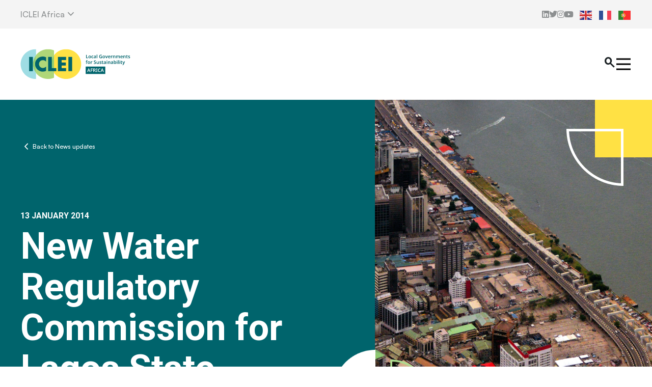

--- FILE ---
content_type: text/html; charset=UTF-8
request_url: https://africa.iclei.org/new-water-regulatory-commission-for-lagos-state/
body_size: 29240
content:
<!doctype html>
<html lang="en-ZA">

<head>

	<script async src="https://www.googletagmanager.com/gtag/js?id=G-MP6FY4TFJY"></script>
	<script>
		window.dataLayer = window.dataLayer || [];
		function gtag(){dataLayer.push(arguments);}
		gtag('js', new Date());
		gtag('config', 'G-MP6FY4TFJY');
	</script>

	<!-- Google Tag Manager -->
	<script>(function(w,d,s,l,i){w[l]=w[l]||[];w[l].push({'gtm.start':
	new Date().getTime(),event:'gtm.js'});var f=d.getElementsByTagName(s)[0],
	j=d.createElement(s),dl=l!='dataLayer'?'&l='+l:'';j.async=true;j.src=
	'https://www.googletagmanager.com/gtm.js?id='+i+dl;f.parentNode.insertBefore(j,f);
	})(window,document,'script','dataLayer','GTM-P5JF9QC2');</script>
	<!-- End Google Tag Manager -->

	<!-- Hotjar Tracking Code for ICLEI Africa -->
	<script>
		(function(h,o,t,j,a,r){
			h.hj=h.hj||function(){(h.hj.q=h.hj.q||[]).push(arguments)};
			h._hjSettings={hjid:3642414,hjsv:6};
			a=o.getElementsByTagName('head')[0];
			r=o.createElement('script');r.async=1;
			r.src=t+h._hjSettings.hjid+j+h._hjSettings.hjsv;
			a.appendChild(r);
		})(window,document,'https://static.hotjar.com/c/hotjar-','.js?sv=');
	</script>

	<meta charset="utf-8">
	<meta name="viewport" content="width=device-width, initial-scale=1">

	<link rel="apple-touch-icon" sizes="180x180" href="/apple-touch-icon.png">
	<link rel="icon" type="image/png" sizes="32x32" href="/favicon-32x32.png">
	<link rel="icon" type="image/png" sizes="16x16" href="/favicon-16x16.png">

	<link href="https://api.fontshare.com/v2/css?f[]=satoshi@900,700,500,400&display=swap" rel="stylesheet">
	<link rel="stylesheet" href="https://fonts.googleapis.com/css2?family=Material+Symbols+Sharp:opsz,wght,FILL,GRAD@48,500,0,0" />
	<link rel="stylesheet" href="https://cdnjs.cloudflare.com/ajax/libs/tiny-slider/2.9.4/tiny-slider.css">
	<meta name='robots' content='index, follow, max-image-preview:large, max-snippet:-1, max-video-preview:-1' />
	<style>img:is([sizes="auto" i], [sizes^="auto," i]) { contain-intrinsic-size: 3000px 1500px }</style>
	
	<!-- This site is optimized with the Yoast SEO plugin v26.4 - https://yoast.com/wordpress/plugins/seo/ -->
	<title>New Water Regulatory Commission for Lagos State - ICLEI Africa</title>
	<link rel="canonical" href="https://africa.iclei.org/new-water-regulatory-commission-for-lagos-state/" />
	<meta property="og:locale" content="en_US" />
	<meta property="og:type" content="article" />
	<meta property="og:title" content="New Water Regulatory Commission for Lagos State - ICLEI Africa" />
	<meta property="og:description" content="On Monday, 13 January 2014, Governor of Lagos State H.E. Babatunde Raji Fashola inaugurated the new Lagos State Water Regulatory Commission. The Commission is charged with raising awareness of the importance of conserving and caring for the state’s water resources. ICLEI member Lagos State is home to large estuaries and other water reserves, and has &hellip; Continued" />
	<meta property="og:url" content="https://africa.iclei.org/new-water-regulatory-commission-for-lagos-state/" />
	<meta property="og:site_name" content="ICLEI Africa" />
	<meta property="article:published_time" content="2014-01-13T08:30:50+00:00" />
	<meta property="article:modified_time" content="2023-09-13T07:53:29+00:00" />
	<meta property="og:image" content="https://africa.iclei.org/wp-content/uploads/2014/01/Untitled-design-38-724x1024.png" />
	<meta property="og:image:width" content="724" />
	<meta property="og:image:height" content="1024" />
	<meta property="og:image:type" content="image/png" />
	<meta name="author" content="Thea" />
	<meta name="twitter:card" content="summary_large_image" />
	<meta name="twitter:creator" content="@ICLEIAfrica" />
	<meta name="twitter:site" content="@ICLEIAfrica" />
	<script type="application/ld+json" class="yoast-schema-graph">{"@context":"https://schema.org","@graph":[{"@type":"Article","@id":"https://africa.iclei.org/new-water-regulatory-commission-for-lagos-state/#article","isPartOf":{"@id":"https://africa.iclei.org/new-water-regulatory-commission-for-lagos-state/"},"author":{"name":"Thea","@id":"https://africa.iclei.org/#/schema/person/a0c106f71dced03b1db16669b252c71e"},"headline":"New Water Regulatory Commission for Lagos State","datePublished":"2014-01-13T08:30:50+00:00","dateModified":"2023-09-13T07:53:29+00:00","mainEntityOfPage":{"@id":"https://africa.iclei.org/new-water-regulatory-commission-for-lagos-state/"},"wordCount":203,"publisher":{"@id":"https://africa.iclei.org/#organization"},"image":{"@id":"https://africa.iclei.org/new-water-regulatory-commission-for-lagos-state/#primaryimage"},"thumbnailUrl":"https://africa.iclei.org/wp-content/uploads/2014/01/Untitled-design-38.png","keywords":["Archived"],"articleSection":["Archived News"],"inLanguage":"en-ZA"},{"@type":"WebPage","@id":"https://africa.iclei.org/new-water-regulatory-commission-for-lagos-state/","url":"https://africa.iclei.org/new-water-regulatory-commission-for-lagos-state/","name":"New Water Regulatory Commission for Lagos State - ICLEI Africa","isPartOf":{"@id":"https://africa.iclei.org/#website"},"primaryImageOfPage":{"@id":"https://africa.iclei.org/new-water-regulatory-commission-for-lagos-state/#primaryimage"},"image":{"@id":"https://africa.iclei.org/new-water-regulatory-commission-for-lagos-state/#primaryimage"},"thumbnailUrl":"https://africa.iclei.org/wp-content/uploads/2014/01/Untitled-design-38.png","datePublished":"2014-01-13T08:30:50+00:00","dateModified":"2023-09-13T07:53:29+00:00","breadcrumb":{"@id":"https://africa.iclei.org/new-water-regulatory-commission-for-lagos-state/#breadcrumb"},"inLanguage":"en-ZA","potentialAction":[{"@type":"ReadAction","target":["https://africa.iclei.org/new-water-regulatory-commission-for-lagos-state/"]}]},{"@type":"ImageObject","inLanguage":"en-ZA","@id":"https://africa.iclei.org/new-water-regulatory-commission-for-lagos-state/#primaryimage","url":"https://africa.iclei.org/wp-content/uploads/2014/01/Untitled-design-38.png","contentUrl":"https://africa.iclei.org/wp-content/uploads/2014/01/Untitled-design-38.png","width":1414,"height":2000},{"@type":"BreadcrumbList","@id":"https://africa.iclei.org/new-water-regulatory-commission-for-lagos-state/#breadcrumb","itemListElement":[{"@type":"ListItem","position":1,"name":"Home","item":"https://africa.iclei.org/"},{"@type":"ListItem","position":2,"name":"New Water Regulatory Commission for Lagos State"}]},{"@type":"WebSite","@id":"https://africa.iclei.org/#website","url":"https://africa.iclei.org/","name":"ICLEI Africa","description":"Local Governments for Sustainability","publisher":{"@id":"https://africa.iclei.org/#organization"},"alternateName":"ICLEI Africa","potentialAction":[{"@type":"SearchAction","target":{"@type":"EntryPoint","urlTemplate":"https://africa.iclei.org/?s={search_term_string}"},"query-input":{"@type":"PropertyValueSpecification","valueRequired":true,"valueName":"search_term_string"}}],"inLanguage":"en-ZA"},{"@type":"Organization","@id":"https://africa.iclei.org/#organization","name":"ICLEI Africa","alternateName":"ICLEI Africa","url":"https://africa.iclei.org/","logo":{"@type":"ImageObject","inLanguage":"en-ZA","@id":"https://africa.iclei.org/#/schema/logo/image/","url":"https://africa.iclei.org/wp-content/uploads/2021/02/iclei-logo.jpg","contentUrl":"https://africa.iclei.org/wp-content/uploads/2021/02/iclei-logo.jpg","width":684,"height":627,"caption":"ICLEI Africa"},"image":{"@id":"https://africa.iclei.org/#/schema/logo/image/"},"sameAs":["https://x.com/ICLEIAfrica"]},{"@type":"Person","@id":"https://africa.iclei.org/#/schema/person/a0c106f71dced03b1db16669b252c71e","name":"Thea"}]}</script>
	<!-- / Yoast SEO plugin. -->


<script>
window._wpemojiSettings = {"baseUrl":"https:\/\/s.w.org\/images\/core\/emoji\/16.0.1\/72x72\/","ext":".png","svgUrl":"https:\/\/s.w.org\/images\/core\/emoji\/16.0.1\/svg\/","svgExt":".svg","source":{"concatemoji":"https:\/\/africa.iclei.org\/wp-includes\/js\/wp-emoji-release.min.js?ver=6.8.3"}};
/*! This file is auto-generated */
!function(s,n){var o,i,e;function c(e){try{var t={supportTests:e,timestamp:(new Date).valueOf()};sessionStorage.setItem(o,JSON.stringify(t))}catch(e){}}function p(e,t,n){e.clearRect(0,0,e.canvas.width,e.canvas.height),e.fillText(t,0,0);var t=new Uint32Array(e.getImageData(0,0,e.canvas.width,e.canvas.height).data),a=(e.clearRect(0,0,e.canvas.width,e.canvas.height),e.fillText(n,0,0),new Uint32Array(e.getImageData(0,0,e.canvas.width,e.canvas.height).data));return t.every(function(e,t){return e===a[t]})}function u(e,t){e.clearRect(0,0,e.canvas.width,e.canvas.height),e.fillText(t,0,0);for(var n=e.getImageData(16,16,1,1),a=0;a<n.data.length;a++)if(0!==n.data[a])return!1;return!0}function f(e,t,n,a){switch(t){case"flag":return n(e,"\ud83c\udff3\ufe0f\u200d\u26a7\ufe0f","\ud83c\udff3\ufe0f\u200b\u26a7\ufe0f")?!1:!n(e,"\ud83c\udde8\ud83c\uddf6","\ud83c\udde8\u200b\ud83c\uddf6")&&!n(e,"\ud83c\udff4\udb40\udc67\udb40\udc62\udb40\udc65\udb40\udc6e\udb40\udc67\udb40\udc7f","\ud83c\udff4\u200b\udb40\udc67\u200b\udb40\udc62\u200b\udb40\udc65\u200b\udb40\udc6e\u200b\udb40\udc67\u200b\udb40\udc7f");case"emoji":return!a(e,"\ud83e\udedf")}return!1}function g(e,t,n,a){var r="undefined"!=typeof WorkerGlobalScope&&self instanceof WorkerGlobalScope?new OffscreenCanvas(300,150):s.createElement("canvas"),o=r.getContext("2d",{willReadFrequently:!0}),i=(o.textBaseline="top",o.font="600 32px Arial",{});return e.forEach(function(e){i[e]=t(o,e,n,a)}),i}function t(e){var t=s.createElement("script");t.src=e,t.defer=!0,s.head.appendChild(t)}"undefined"!=typeof Promise&&(o="wpEmojiSettingsSupports",i=["flag","emoji"],n.supports={everything:!0,everythingExceptFlag:!0},e=new Promise(function(e){s.addEventListener("DOMContentLoaded",e,{once:!0})}),new Promise(function(t){var n=function(){try{var e=JSON.parse(sessionStorage.getItem(o));if("object"==typeof e&&"number"==typeof e.timestamp&&(new Date).valueOf()<e.timestamp+604800&&"object"==typeof e.supportTests)return e.supportTests}catch(e){}return null}();if(!n){if("undefined"!=typeof Worker&&"undefined"!=typeof OffscreenCanvas&&"undefined"!=typeof URL&&URL.createObjectURL&&"undefined"!=typeof Blob)try{var e="postMessage("+g.toString()+"("+[JSON.stringify(i),f.toString(),p.toString(),u.toString()].join(",")+"));",a=new Blob([e],{type:"text/javascript"}),r=new Worker(URL.createObjectURL(a),{name:"wpTestEmojiSupports"});return void(r.onmessage=function(e){c(n=e.data),r.terminate(),t(n)})}catch(e){}c(n=g(i,f,p,u))}t(n)}).then(function(e){for(var t in e)n.supports[t]=e[t],n.supports.everything=n.supports.everything&&n.supports[t],"flag"!==t&&(n.supports.everythingExceptFlag=n.supports.everythingExceptFlag&&n.supports[t]);n.supports.everythingExceptFlag=n.supports.everythingExceptFlag&&!n.supports.flag,n.DOMReady=!1,n.readyCallback=function(){n.DOMReady=!0}}).then(function(){return e}).then(function(){var e;n.supports.everything||(n.readyCallback(),(e=n.source||{}).concatemoji?t(e.concatemoji):e.wpemoji&&e.twemoji&&(t(e.twemoji),t(e.wpemoji)))}))}((window,document),window._wpemojiSettings);
</script>
<style id='wp-emoji-styles-inline-css'>

	img.wp-smiley, img.emoji {
		display: inline !important;
		border: none !important;
		box-shadow: none !important;
		height: 1em !important;
		width: 1em !important;
		margin: 0 0.07em !important;
		vertical-align: -0.1em !important;
		background: none !important;
		padding: 0 !important;
	}
</style>
<link rel='stylesheet' id='agl-css' href='https://africa.iclei.org/wp-content/plugins/animategl/css/animategl.css?ver=1.4.24' media='all' />
<style id='global-styles-inline-css'>
:root{--wp--preset--aspect-ratio--square: 1;--wp--preset--aspect-ratio--4-3: 4/3;--wp--preset--aspect-ratio--3-4: 3/4;--wp--preset--aspect-ratio--3-2: 3/2;--wp--preset--aspect-ratio--2-3: 2/3;--wp--preset--aspect-ratio--16-9: 16/9;--wp--preset--aspect-ratio--9-16: 9/16;--wp--preset--color--black: #000;--wp--preset--color--cyan-bluish-gray: #abb8c3;--wp--preset--color--white: #fff;--wp--preset--color--pale-pink: #f78da7;--wp--preset--color--vivid-red: #cf2e2e;--wp--preset--color--luminous-vivid-orange: #ff6900;--wp--preset--color--luminous-vivid-amber: #fcb900;--wp--preset--color--light-green-cyan: #7bdcb5;--wp--preset--color--vivid-green-cyan: #00d084;--wp--preset--color--pale-cyan-blue: #8ed1fc;--wp--preset--color--vivid-cyan-blue: #0693e3;--wp--preset--color--vivid-purple: #9b51e0;--wp--preset--color--inherit: inherit;--wp--preset--color--current: currentcolor;--wp--preset--color--transparent: transparent;--wp--preset--color--slate-50: #f8fafc;--wp--preset--color--slate-100: #f1f5f9;--wp--preset--color--slate-200: #e2e8f0;--wp--preset--color--slate-300: #cbd5e1;--wp--preset--color--slate-400: #94a3b8;--wp--preset--color--slate-500: #64748b;--wp--preset--color--slate-600: #475569;--wp--preset--color--slate-700: #334155;--wp--preset--color--slate-800: #1e293b;--wp--preset--color--slate-900: #0f172a;--wp--preset--color--slate-950: #020617;--wp--preset--color--gray-50: #f9fafb;--wp--preset--color--gray-100: #f3f4f6;--wp--preset--color--gray-200: #e5e7eb;--wp--preset--color--gray-300: #d1d5db;--wp--preset--color--gray-400: #9ca3af;--wp--preset--color--gray-500: #6b7280;--wp--preset--color--gray-600: #4b5563;--wp--preset--color--gray-700: #374151;--wp--preset--color--gray-800: #1f2937;--wp--preset--color--gray-900: #111827;--wp--preset--color--gray-950: #030712;--wp--preset--color--zinc-50: #fafafa;--wp--preset--color--zinc-100: #f4f4f5;--wp--preset--color--zinc-200: #e4e4e7;--wp--preset--color--zinc-300: #d4d4d8;--wp--preset--color--zinc-400: #a1a1aa;--wp--preset--color--zinc-500: #71717a;--wp--preset--color--zinc-600: #52525b;--wp--preset--color--zinc-700: #3f3f46;--wp--preset--color--zinc-800: #27272a;--wp--preset--color--zinc-900: #18181b;--wp--preset--color--zinc-950: #09090b;--wp--preset--color--neutral-50: #fafafa;--wp--preset--color--neutral-100: #f5f5f5;--wp--preset--color--neutral-200: #e5e5e5;--wp--preset--color--neutral-300: #d4d4d4;--wp--preset--color--neutral-400: #a3a3a3;--wp--preset--color--neutral-500: #737373;--wp--preset--color--neutral-600: #525252;--wp--preset--color--neutral-700: #404040;--wp--preset--color--neutral-800: #262626;--wp--preset--color--neutral-900: #171717;--wp--preset--color--neutral-950: #0a0a0a;--wp--preset--color--stone-50: #fafaf9;--wp--preset--color--stone-100: #f5f5f4;--wp--preset--color--stone-200: #e7e5e4;--wp--preset--color--stone-300: #d6d3d1;--wp--preset--color--stone-400: #a8a29e;--wp--preset--color--stone-500: #78716c;--wp--preset--color--stone-600: #57534e;--wp--preset--color--stone-700: #44403c;--wp--preset--color--stone-800: #292524;--wp--preset--color--stone-900: #1c1917;--wp--preset--color--stone-950: #0c0a09;--wp--preset--color--red-50: #fef2f2;--wp--preset--color--red-100: #fee2e2;--wp--preset--color--red-200: #fecaca;--wp--preset--color--red-300: #fca5a5;--wp--preset--color--red-400: #f87171;--wp--preset--color--red-500: #ef4444;--wp--preset--color--red-600: #dc2626;--wp--preset--color--red-700: #b91c1c;--wp--preset--color--red-800: #991b1b;--wp--preset--color--red-900: #7f1d1d;--wp--preset--color--red-950: #450a0a;--wp--preset--color--orange-50: #fff7ed;--wp--preset--color--orange-100: #ffedd5;--wp--preset--color--orange-200: #fed7aa;--wp--preset--color--orange-300: #fdba74;--wp--preset--color--orange-400: #fb923c;--wp--preset--color--orange-500: #f97316;--wp--preset--color--orange-600: #ea580c;--wp--preset--color--orange-700: #c2410c;--wp--preset--color--orange-800: #9a3412;--wp--preset--color--orange-900: #7c2d12;--wp--preset--color--orange-950: #431407;--wp--preset--color--amber-50: #fffbeb;--wp--preset--color--amber-100: #fef3c7;--wp--preset--color--amber-200: #fde68a;--wp--preset--color--amber-300: #fcd34d;--wp--preset--color--amber-400: #fbbf24;--wp--preset--color--amber-500: #f59e0b;--wp--preset--color--amber-600: #d97706;--wp--preset--color--amber-700: #b45309;--wp--preset--color--amber-800: #92400e;--wp--preset--color--amber-900: #78350f;--wp--preset--color--amber-950: #451a03;--wp--preset--color--yellow-50: #fefce8;--wp--preset--color--yellow-100: #fef9c3;--wp--preset--color--yellow-200: #fef08a;--wp--preset--color--yellow-300: #fde047;--wp--preset--color--yellow-400: #facc15;--wp--preset--color--yellow-500: #eab308;--wp--preset--color--yellow-600: #ca8a04;--wp--preset--color--yellow-700: #a16207;--wp--preset--color--yellow-800: #854d0e;--wp--preset--color--yellow-900: #713f12;--wp--preset--color--yellow-950: #422006;--wp--preset--color--lime-50: #f7fee7;--wp--preset--color--lime-100: #ecfccb;--wp--preset--color--lime-200: #d9f99d;--wp--preset--color--lime-300: #bef264;--wp--preset--color--lime-400: #a3e635;--wp--preset--color--lime-500: #84cc16;--wp--preset--color--lime-600: #65a30d;--wp--preset--color--lime-700: #4d7c0f;--wp--preset--color--lime-800: #3f6212;--wp--preset--color--lime-900: #365314;--wp--preset--color--lime-950: #1a2e05;--wp--preset--color--green-50: #f0fdf4;--wp--preset--color--green-100: #dcfce7;--wp--preset--color--green-200: #bbf7d0;--wp--preset--color--green-300: #86efac;--wp--preset--color--green-400: #4ade80;--wp--preset--color--green-500: #22c55e;--wp--preset--color--green-600: #16a34a;--wp--preset--color--green-700: #15803d;--wp--preset--color--green-800: #166534;--wp--preset--color--green-900: #14532d;--wp--preset--color--green-950: #052e16;--wp--preset--color--emerald-50: #ecfdf5;--wp--preset--color--emerald-100: #d1fae5;--wp--preset--color--emerald-200: #a7f3d0;--wp--preset--color--emerald-300: #6ee7b7;--wp--preset--color--emerald-400: #34d399;--wp--preset--color--emerald-500: #10b981;--wp--preset--color--emerald-600: #059669;--wp--preset--color--emerald-700: #047857;--wp--preset--color--emerald-800: #065f46;--wp--preset--color--emerald-900: #064e3b;--wp--preset--color--emerald-950: #022c22;--wp--preset--color--teal-50: #f0fdfa;--wp--preset--color--teal-100: #ccfbf1;--wp--preset--color--teal-200: #99f6e4;--wp--preset--color--teal-300: #5eead4;--wp--preset--color--teal-400: #2dd4bf;--wp--preset--color--teal-500: #14b8a6;--wp--preset--color--teal-600: #0d9488;--wp--preset--color--teal-700: #0f766e;--wp--preset--color--teal-800: #115e59;--wp--preset--color--teal-900: #134e4a;--wp--preset--color--teal-950: #042f2e;--wp--preset--color--cyan-50: #ecfeff;--wp--preset--color--cyan-100: #cffafe;--wp--preset--color--cyan-200: #a5f3fc;--wp--preset--color--cyan-300: #67e8f9;--wp--preset--color--cyan-400: #22d3ee;--wp--preset--color--cyan-500: #06b6d4;--wp--preset--color--cyan-600: #0891b2;--wp--preset--color--cyan-700: #0e7490;--wp--preset--color--cyan-800: #155e75;--wp--preset--color--cyan-900: #164e63;--wp--preset--color--cyan-950: #083344;--wp--preset--color--sky-50: #f0f9ff;--wp--preset--color--sky-100: #e0f2fe;--wp--preset--color--sky-200: #bae6fd;--wp--preset--color--sky-300: #7dd3fc;--wp--preset--color--sky-400: #38bdf8;--wp--preset--color--sky-500: #0ea5e9;--wp--preset--color--sky-600: #0284c7;--wp--preset--color--sky-700: #0369a1;--wp--preset--color--sky-800: #075985;--wp--preset--color--sky-900: #0c4a6e;--wp--preset--color--sky-950: #082f49;--wp--preset--color--blue-50: #eff6ff;--wp--preset--color--blue-100: #dbeafe;--wp--preset--color--blue-200: #bfdbfe;--wp--preset--color--blue-300: #93c5fd;--wp--preset--color--blue-400: #60a5fa;--wp--preset--color--blue-500: #3b82f6;--wp--preset--color--blue-600: #2563eb;--wp--preset--color--blue-700: #1d4ed8;--wp--preset--color--blue-800: #1e40af;--wp--preset--color--blue-900: #1e3a8a;--wp--preset--color--blue-950: #172554;--wp--preset--color--indigo-50: #eef2ff;--wp--preset--color--indigo-100: #e0e7ff;--wp--preset--color--indigo-200: #c7d2fe;--wp--preset--color--indigo-300: #a5b4fc;--wp--preset--color--indigo-400: #818cf8;--wp--preset--color--indigo-500: #6366f1;--wp--preset--color--indigo-600: #4f46e5;--wp--preset--color--indigo-700: #4338ca;--wp--preset--color--indigo-800: #3730a3;--wp--preset--color--indigo-900: #312e81;--wp--preset--color--indigo-950: #1e1b4b;--wp--preset--color--violet-50: #f5f3ff;--wp--preset--color--violet-100: #ede9fe;--wp--preset--color--violet-200: #ddd6fe;--wp--preset--color--violet-300: #c4b5fd;--wp--preset--color--violet-400: #a78bfa;--wp--preset--color--violet-500: #8b5cf6;--wp--preset--color--violet-600: #7c3aed;--wp--preset--color--violet-700: #6d28d9;--wp--preset--color--violet-800: #5b21b6;--wp--preset--color--violet-900: #4c1d95;--wp--preset--color--violet-950: #2e1065;--wp--preset--color--purple-50: #faf5ff;--wp--preset--color--purple-100: #f3e8ff;--wp--preset--color--purple-200: #e9d5ff;--wp--preset--color--purple-300: #d8b4fe;--wp--preset--color--purple-400: #c084fc;--wp--preset--color--purple-500: #a855f7;--wp--preset--color--purple-600: #9333ea;--wp--preset--color--purple-700: #7e22ce;--wp--preset--color--purple-800: #6b21a8;--wp--preset--color--purple-900: #581c87;--wp--preset--color--purple-950: #3b0764;--wp--preset--color--fuchsia-50: #fdf4ff;--wp--preset--color--fuchsia-100: #fae8ff;--wp--preset--color--fuchsia-200: #f5d0fe;--wp--preset--color--fuchsia-300: #f0abfc;--wp--preset--color--fuchsia-400: #e879f9;--wp--preset--color--fuchsia-500: #d946ef;--wp--preset--color--fuchsia-600: #c026d3;--wp--preset--color--fuchsia-700: #a21caf;--wp--preset--color--fuchsia-800: #86198f;--wp--preset--color--fuchsia-900: #701a75;--wp--preset--color--fuchsia-950: #4a044e;--wp--preset--color--pink-50: #fdf2f8;--wp--preset--color--pink-100: #fce7f3;--wp--preset--color--pink-200: #fbcfe8;--wp--preset--color--pink-300: #f9a8d4;--wp--preset--color--pink-400: #f472b6;--wp--preset--color--pink-500: #ec4899;--wp--preset--color--pink-600: #db2777;--wp--preset--color--pink-700: #be185d;--wp--preset--color--pink-800: #9d174d;--wp--preset--color--pink-900: #831843;--wp--preset--color--pink-950: #500724;--wp--preset--color--rose-50: #fff1f2;--wp--preset--color--rose-100: #ffe4e6;--wp--preset--color--rose-200: #fecdd3;--wp--preset--color--rose-300: #fda4af;--wp--preset--color--rose-400: #fb7185;--wp--preset--color--rose-500: #f43f5e;--wp--preset--color--rose-600: #e11d48;--wp--preset--color--rose-700: #be123c;--wp--preset--color--rose-800: #9f1239;--wp--preset--color--rose-900: #881337;--wp--preset--color--rose-950: #4c0519;--wp--preset--gradient--vivid-cyan-blue-to-vivid-purple: linear-gradient(135deg,rgba(6,147,227,1) 0%,rgb(155,81,224) 100%);--wp--preset--gradient--light-green-cyan-to-vivid-green-cyan: linear-gradient(135deg,rgb(122,220,180) 0%,rgb(0,208,130) 100%);--wp--preset--gradient--luminous-vivid-amber-to-luminous-vivid-orange: linear-gradient(135deg,rgba(252,185,0,1) 0%,rgba(255,105,0,1) 100%);--wp--preset--gradient--luminous-vivid-orange-to-vivid-red: linear-gradient(135deg,rgba(255,105,0,1) 0%,rgb(207,46,46) 100%);--wp--preset--gradient--very-light-gray-to-cyan-bluish-gray: linear-gradient(135deg,rgb(238,238,238) 0%,rgb(169,184,195) 100%);--wp--preset--gradient--cool-to-warm-spectrum: linear-gradient(135deg,rgb(74,234,220) 0%,rgb(151,120,209) 20%,rgb(207,42,186) 40%,rgb(238,44,130) 60%,rgb(251,105,98) 80%,rgb(254,248,76) 100%);--wp--preset--gradient--blush-light-purple: linear-gradient(135deg,rgb(255,206,236) 0%,rgb(152,150,240) 100%);--wp--preset--gradient--blush-bordeaux: linear-gradient(135deg,rgb(254,205,165) 0%,rgb(254,45,45) 50%,rgb(107,0,62) 100%);--wp--preset--gradient--luminous-dusk: linear-gradient(135deg,rgb(255,203,112) 0%,rgb(199,81,192) 50%,rgb(65,88,208) 100%);--wp--preset--gradient--pale-ocean: linear-gradient(135deg,rgb(255,245,203) 0%,rgb(182,227,212) 50%,rgb(51,167,181) 100%);--wp--preset--gradient--electric-grass: linear-gradient(135deg,rgb(202,248,128) 0%,rgb(113,206,126) 100%);--wp--preset--gradient--midnight: linear-gradient(135deg,rgb(2,3,129) 0%,rgb(40,116,252) 100%);--wp--preset--font-size--small: 13px;--wp--preset--font-size--medium: 20px;--wp--preset--font-size--large: 36px;--wp--preset--font-size--x-large: 42px;--wp--preset--font-size--xs: 0.75rem;--wp--preset--font-size--sm: 0.875rem;--wp--preset--font-size--base: 1rem;--wp--preset--font-size--lg: 1.125rem;--wp--preset--font-size--xl: 1.25rem;--wp--preset--font-size--2-xl: 1.5rem;--wp--preset--font-size--3-xl: 1.875rem;--wp--preset--font-size--4-xl: 2.25rem;--wp--preset--font-size--5-xl: 3rem;--wp--preset--font-size--6-xl: 3.75rem;--wp--preset--font-size--7-xl: 4.5rem;--wp--preset--font-size--8-xl: 6rem;--wp--preset--font-size--9-xl: 8rem;--wp--preset--font-family--sans: ui-sans-serif,system-ui,-apple-system,BlinkMacSystemFont,"Segoe UI",Roboto,"Helvetica Neue",Arial,"Noto Sans",sans-serif,"Apple Color Emoji","Segoe UI Emoji","Segoe UI Symbol","Noto Color Emoji";--wp--preset--font-family--serif: ui-serif,Georgia,Cambria,"Times New Roman",Times,serif;--wp--preset--font-family--mono: ui-monospace,SFMono-Regular,Menlo,Monaco,Consolas,"Liberation Mono","Courier New",monospace;--wp--preset--spacing--20: 0.44rem;--wp--preset--spacing--30: 0.67rem;--wp--preset--spacing--40: 1rem;--wp--preset--spacing--50: 1.5rem;--wp--preset--spacing--60: 2.25rem;--wp--preset--spacing--70: 3.38rem;--wp--preset--spacing--80: 5.06rem;--wp--preset--shadow--natural: 6px 6px 9px rgba(0, 0, 0, 0.2);--wp--preset--shadow--deep: 12px 12px 50px rgba(0, 0, 0, 0.4);--wp--preset--shadow--sharp: 6px 6px 0px rgba(0, 0, 0, 0.2);--wp--preset--shadow--outlined: 6px 6px 0px -3px rgba(255, 255, 255, 1), 6px 6px rgba(0, 0, 0, 1);--wp--preset--shadow--crisp: 6px 6px 0px rgba(0, 0, 0, 1);}:where(body) { margin: 0; }.wp-site-blocks > .alignleft { float: left; margin-right: 2em; }.wp-site-blocks > .alignright { float: right; margin-left: 2em; }.wp-site-blocks > .aligncenter { justify-content: center; margin-left: auto; margin-right: auto; }:where(.is-layout-flex){gap: 0.5em;}:where(.is-layout-grid){gap: 0.5em;}.is-layout-flow > .alignleft{float: left;margin-inline-start: 0;margin-inline-end: 2em;}.is-layout-flow > .alignright{float: right;margin-inline-start: 2em;margin-inline-end: 0;}.is-layout-flow > .aligncenter{margin-left: auto !important;margin-right: auto !important;}.is-layout-constrained > .alignleft{float: left;margin-inline-start: 0;margin-inline-end: 2em;}.is-layout-constrained > .alignright{float: right;margin-inline-start: 2em;margin-inline-end: 0;}.is-layout-constrained > .aligncenter{margin-left: auto !important;margin-right: auto !important;}.is-layout-constrained > :where(:not(.alignleft):not(.alignright):not(.alignfull)){margin-left: auto !important;margin-right: auto !important;}body .is-layout-flex{display: flex;}.is-layout-flex{flex-wrap: wrap;align-items: center;}.is-layout-flex > :is(*, div){margin: 0;}body .is-layout-grid{display: grid;}.is-layout-grid > :is(*, div){margin: 0;}body{padding-top: 0px;padding-right: 0px;padding-bottom: 0px;padding-left: 0px;}a:where(:not(.wp-element-button)){text-decoration: underline;}:root :where(.wp-element-button, .wp-block-button__link){background-color: #32373c;border-width: 0;color: #fff;font-family: inherit;font-size: inherit;line-height: inherit;padding: calc(0.667em + 2px) calc(1.333em + 2px);text-decoration: none;}.has-black-color{color: var(--wp--preset--color--black) !important;}.has-cyan-bluish-gray-color{color: var(--wp--preset--color--cyan-bluish-gray) !important;}.has-white-color{color: var(--wp--preset--color--white) !important;}.has-pale-pink-color{color: var(--wp--preset--color--pale-pink) !important;}.has-vivid-red-color{color: var(--wp--preset--color--vivid-red) !important;}.has-luminous-vivid-orange-color{color: var(--wp--preset--color--luminous-vivid-orange) !important;}.has-luminous-vivid-amber-color{color: var(--wp--preset--color--luminous-vivid-amber) !important;}.has-light-green-cyan-color{color: var(--wp--preset--color--light-green-cyan) !important;}.has-vivid-green-cyan-color{color: var(--wp--preset--color--vivid-green-cyan) !important;}.has-pale-cyan-blue-color{color: var(--wp--preset--color--pale-cyan-blue) !important;}.has-vivid-cyan-blue-color{color: var(--wp--preset--color--vivid-cyan-blue) !important;}.has-vivid-purple-color{color: var(--wp--preset--color--vivid-purple) !important;}.has-inherit-color{color: var(--wp--preset--color--inherit) !important;}.has-current-color{color: var(--wp--preset--color--current) !important;}.has-transparent-color{color: var(--wp--preset--color--transparent) !important;}.has-slate-50-color{color: var(--wp--preset--color--slate-50) !important;}.has-slate-100-color{color: var(--wp--preset--color--slate-100) !important;}.has-slate-200-color{color: var(--wp--preset--color--slate-200) !important;}.has-slate-300-color{color: var(--wp--preset--color--slate-300) !important;}.has-slate-400-color{color: var(--wp--preset--color--slate-400) !important;}.has-slate-500-color{color: var(--wp--preset--color--slate-500) !important;}.has-slate-600-color{color: var(--wp--preset--color--slate-600) !important;}.has-slate-700-color{color: var(--wp--preset--color--slate-700) !important;}.has-slate-800-color{color: var(--wp--preset--color--slate-800) !important;}.has-slate-900-color{color: var(--wp--preset--color--slate-900) !important;}.has-slate-950-color{color: var(--wp--preset--color--slate-950) !important;}.has-gray-50-color{color: var(--wp--preset--color--gray-50) !important;}.has-gray-100-color{color: var(--wp--preset--color--gray-100) !important;}.has-gray-200-color{color: var(--wp--preset--color--gray-200) !important;}.has-gray-300-color{color: var(--wp--preset--color--gray-300) !important;}.has-gray-400-color{color: var(--wp--preset--color--gray-400) !important;}.has-gray-500-color{color: var(--wp--preset--color--gray-500) !important;}.has-gray-600-color{color: var(--wp--preset--color--gray-600) !important;}.has-gray-700-color{color: var(--wp--preset--color--gray-700) !important;}.has-gray-800-color{color: var(--wp--preset--color--gray-800) !important;}.has-gray-900-color{color: var(--wp--preset--color--gray-900) !important;}.has-gray-950-color{color: var(--wp--preset--color--gray-950) !important;}.has-zinc-50-color{color: var(--wp--preset--color--zinc-50) !important;}.has-zinc-100-color{color: var(--wp--preset--color--zinc-100) !important;}.has-zinc-200-color{color: var(--wp--preset--color--zinc-200) !important;}.has-zinc-300-color{color: var(--wp--preset--color--zinc-300) !important;}.has-zinc-400-color{color: var(--wp--preset--color--zinc-400) !important;}.has-zinc-500-color{color: var(--wp--preset--color--zinc-500) !important;}.has-zinc-600-color{color: var(--wp--preset--color--zinc-600) !important;}.has-zinc-700-color{color: var(--wp--preset--color--zinc-700) !important;}.has-zinc-800-color{color: var(--wp--preset--color--zinc-800) !important;}.has-zinc-900-color{color: var(--wp--preset--color--zinc-900) !important;}.has-zinc-950-color{color: var(--wp--preset--color--zinc-950) !important;}.has-neutral-50-color{color: var(--wp--preset--color--neutral-50) !important;}.has-neutral-100-color{color: var(--wp--preset--color--neutral-100) !important;}.has-neutral-200-color{color: var(--wp--preset--color--neutral-200) !important;}.has-neutral-300-color{color: var(--wp--preset--color--neutral-300) !important;}.has-neutral-400-color{color: var(--wp--preset--color--neutral-400) !important;}.has-neutral-500-color{color: var(--wp--preset--color--neutral-500) !important;}.has-neutral-600-color{color: var(--wp--preset--color--neutral-600) !important;}.has-neutral-700-color{color: var(--wp--preset--color--neutral-700) !important;}.has-neutral-800-color{color: var(--wp--preset--color--neutral-800) !important;}.has-neutral-900-color{color: var(--wp--preset--color--neutral-900) !important;}.has-neutral-950-color{color: var(--wp--preset--color--neutral-950) !important;}.has-stone-50-color{color: var(--wp--preset--color--stone-50) !important;}.has-stone-100-color{color: var(--wp--preset--color--stone-100) !important;}.has-stone-200-color{color: var(--wp--preset--color--stone-200) !important;}.has-stone-300-color{color: var(--wp--preset--color--stone-300) !important;}.has-stone-400-color{color: var(--wp--preset--color--stone-400) !important;}.has-stone-500-color{color: var(--wp--preset--color--stone-500) !important;}.has-stone-600-color{color: var(--wp--preset--color--stone-600) !important;}.has-stone-700-color{color: var(--wp--preset--color--stone-700) !important;}.has-stone-800-color{color: var(--wp--preset--color--stone-800) !important;}.has-stone-900-color{color: var(--wp--preset--color--stone-900) !important;}.has-stone-950-color{color: var(--wp--preset--color--stone-950) !important;}.has-red-50-color{color: var(--wp--preset--color--red-50) !important;}.has-red-100-color{color: var(--wp--preset--color--red-100) !important;}.has-red-200-color{color: var(--wp--preset--color--red-200) !important;}.has-red-300-color{color: var(--wp--preset--color--red-300) !important;}.has-red-400-color{color: var(--wp--preset--color--red-400) !important;}.has-red-500-color{color: var(--wp--preset--color--red-500) !important;}.has-red-600-color{color: var(--wp--preset--color--red-600) !important;}.has-red-700-color{color: var(--wp--preset--color--red-700) !important;}.has-red-800-color{color: var(--wp--preset--color--red-800) !important;}.has-red-900-color{color: var(--wp--preset--color--red-900) !important;}.has-red-950-color{color: var(--wp--preset--color--red-950) !important;}.has-orange-50-color{color: var(--wp--preset--color--orange-50) !important;}.has-orange-100-color{color: var(--wp--preset--color--orange-100) !important;}.has-orange-200-color{color: var(--wp--preset--color--orange-200) !important;}.has-orange-300-color{color: var(--wp--preset--color--orange-300) !important;}.has-orange-400-color{color: var(--wp--preset--color--orange-400) !important;}.has-orange-500-color{color: var(--wp--preset--color--orange-500) !important;}.has-orange-600-color{color: var(--wp--preset--color--orange-600) !important;}.has-orange-700-color{color: var(--wp--preset--color--orange-700) !important;}.has-orange-800-color{color: var(--wp--preset--color--orange-800) !important;}.has-orange-900-color{color: var(--wp--preset--color--orange-900) !important;}.has-orange-950-color{color: var(--wp--preset--color--orange-950) !important;}.has-amber-50-color{color: var(--wp--preset--color--amber-50) !important;}.has-amber-100-color{color: var(--wp--preset--color--amber-100) !important;}.has-amber-200-color{color: var(--wp--preset--color--amber-200) !important;}.has-amber-300-color{color: var(--wp--preset--color--amber-300) !important;}.has-amber-400-color{color: var(--wp--preset--color--amber-400) !important;}.has-amber-500-color{color: var(--wp--preset--color--amber-500) !important;}.has-amber-600-color{color: var(--wp--preset--color--amber-600) !important;}.has-amber-700-color{color: var(--wp--preset--color--amber-700) !important;}.has-amber-800-color{color: var(--wp--preset--color--amber-800) !important;}.has-amber-900-color{color: var(--wp--preset--color--amber-900) !important;}.has-amber-950-color{color: var(--wp--preset--color--amber-950) !important;}.has-yellow-50-color{color: var(--wp--preset--color--yellow-50) !important;}.has-yellow-100-color{color: var(--wp--preset--color--yellow-100) !important;}.has-yellow-200-color{color: var(--wp--preset--color--yellow-200) !important;}.has-yellow-300-color{color: var(--wp--preset--color--yellow-300) !important;}.has-yellow-400-color{color: var(--wp--preset--color--yellow-400) !important;}.has-yellow-500-color{color: var(--wp--preset--color--yellow-500) !important;}.has-yellow-600-color{color: var(--wp--preset--color--yellow-600) !important;}.has-yellow-700-color{color: var(--wp--preset--color--yellow-700) !important;}.has-yellow-800-color{color: var(--wp--preset--color--yellow-800) !important;}.has-yellow-900-color{color: var(--wp--preset--color--yellow-900) !important;}.has-yellow-950-color{color: var(--wp--preset--color--yellow-950) !important;}.has-lime-50-color{color: var(--wp--preset--color--lime-50) !important;}.has-lime-100-color{color: var(--wp--preset--color--lime-100) !important;}.has-lime-200-color{color: var(--wp--preset--color--lime-200) !important;}.has-lime-300-color{color: var(--wp--preset--color--lime-300) !important;}.has-lime-400-color{color: var(--wp--preset--color--lime-400) !important;}.has-lime-500-color{color: var(--wp--preset--color--lime-500) !important;}.has-lime-600-color{color: var(--wp--preset--color--lime-600) !important;}.has-lime-700-color{color: var(--wp--preset--color--lime-700) !important;}.has-lime-800-color{color: var(--wp--preset--color--lime-800) !important;}.has-lime-900-color{color: var(--wp--preset--color--lime-900) !important;}.has-lime-950-color{color: var(--wp--preset--color--lime-950) !important;}.has-green-50-color{color: var(--wp--preset--color--green-50) !important;}.has-green-100-color{color: var(--wp--preset--color--green-100) !important;}.has-green-200-color{color: var(--wp--preset--color--green-200) !important;}.has-green-300-color{color: var(--wp--preset--color--green-300) !important;}.has-green-400-color{color: var(--wp--preset--color--green-400) !important;}.has-green-500-color{color: var(--wp--preset--color--green-500) !important;}.has-green-600-color{color: var(--wp--preset--color--green-600) !important;}.has-green-700-color{color: var(--wp--preset--color--green-700) !important;}.has-green-800-color{color: var(--wp--preset--color--green-800) !important;}.has-green-900-color{color: var(--wp--preset--color--green-900) !important;}.has-green-950-color{color: var(--wp--preset--color--green-950) !important;}.has-emerald-50-color{color: var(--wp--preset--color--emerald-50) !important;}.has-emerald-100-color{color: var(--wp--preset--color--emerald-100) !important;}.has-emerald-200-color{color: var(--wp--preset--color--emerald-200) !important;}.has-emerald-300-color{color: var(--wp--preset--color--emerald-300) !important;}.has-emerald-400-color{color: var(--wp--preset--color--emerald-400) !important;}.has-emerald-500-color{color: var(--wp--preset--color--emerald-500) !important;}.has-emerald-600-color{color: var(--wp--preset--color--emerald-600) !important;}.has-emerald-700-color{color: var(--wp--preset--color--emerald-700) !important;}.has-emerald-800-color{color: var(--wp--preset--color--emerald-800) !important;}.has-emerald-900-color{color: var(--wp--preset--color--emerald-900) !important;}.has-emerald-950-color{color: var(--wp--preset--color--emerald-950) !important;}.has-teal-50-color{color: var(--wp--preset--color--teal-50) !important;}.has-teal-100-color{color: var(--wp--preset--color--teal-100) !important;}.has-teal-200-color{color: var(--wp--preset--color--teal-200) !important;}.has-teal-300-color{color: var(--wp--preset--color--teal-300) !important;}.has-teal-400-color{color: var(--wp--preset--color--teal-400) !important;}.has-teal-500-color{color: var(--wp--preset--color--teal-500) !important;}.has-teal-600-color{color: var(--wp--preset--color--teal-600) !important;}.has-teal-700-color{color: var(--wp--preset--color--teal-700) !important;}.has-teal-800-color{color: var(--wp--preset--color--teal-800) !important;}.has-teal-900-color{color: var(--wp--preset--color--teal-900) !important;}.has-teal-950-color{color: var(--wp--preset--color--teal-950) !important;}.has-cyan-50-color{color: var(--wp--preset--color--cyan-50) !important;}.has-cyan-100-color{color: var(--wp--preset--color--cyan-100) !important;}.has-cyan-200-color{color: var(--wp--preset--color--cyan-200) !important;}.has-cyan-300-color{color: var(--wp--preset--color--cyan-300) !important;}.has-cyan-400-color{color: var(--wp--preset--color--cyan-400) !important;}.has-cyan-500-color{color: var(--wp--preset--color--cyan-500) !important;}.has-cyan-600-color{color: var(--wp--preset--color--cyan-600) !important;}.has-cyan-700-color{color: var(--wp--preset--color--cyan-700) !important;}.has-cyan-800-color{color: var(--wp--preset--color--cyan-800) !important;}.has-cyan-900-color{color: var(--wp--preset--color--cyan-900) !important;}.has-cyan-950-color{color: var(--wp--preset--color--cyan-950) !important;}.has-sky-50-color{color: var(--wp--preset--color--sky-50) !important;}.has-sky-100-color{color: var(--wp--preset--color--sky-100) !important;}.has-sky-200-color{color: var(--wp--preset--color--sky-200) !important;}.has-sky-300-color{color: var(--wp--preset--color--sky-300) !important;}.has-sky-400-color{color: var(--wp--preset--color--sky-400) !important;}.has-sky-500-color{color: var(--wp--preset--color--sky-500) !important;}.has-sky-600-color{color: var(--wp--preset--color--sky-600) !important;}.has-sky-700-color{color: var(--wp--preset--color--sky-700) !important;}.has-sky-800-color{color: var(--wp--preset--color--sky-800) !important;}.has-sky-900-color{color: var(--wp--preset--color--sky-900) !important;}.has-sky-950-color{color: var(--wp--preset--color--sky-950) !important;}.has-blue-50-color{color: var(--wp--preset--color--blue-50) !important;}.has-blue-100-color{color: var(--wp--preset--color--blue-100) !important;}.has-blue-200-color{color: var(--wp--preset--color--blue-200) !important;}.has-blue-300-color{color: var(--wp--preset--color--blue-300) !important;}.has-blue-400-color{color: var(--wp--preset--color--blue-400) !important;}.has-blue-500-color{color: var(--wp--preset--color--blue-500) !important;}.has-blue-600-color{color: var(--wp--preset--color--blue-600) !important;}.has-blue-700-color{color: var(--wp--preset--color--blue-700) !important;}.has-blue-800-color{color: var(--wp--preset--color--blue-800) !important;}.has-blue-900-color{color: var(--wp--preset--color--blue-900) !important;}.has-blue-950-color{color: var(--wp--preset--color--blue-950) !important;}.has-indigo-50-color{color: var(--wp--preset--color--indigo-50) !important;}.has-indigo-100-color{color: var(--wp--preset--color--indigo-100) !important;}.has-indigo-200-color{color: var(--wp--preset--color--indigo-200) !important;}.has-indigo-300-color{color: var(--wp--preset--color--indigo-300) !important;}.has-indigo-400-color{color: var(--wp--preset--color--indigo-400) !important;}.has-indigo-500-color{color: var(--wp--preset--color--indigo-500) !important;}.has-indigo-600-color{color: var(--wp--preset--color--indigo-600) !important;}.has-indigo-700-color{color: var(--wp--preset--color--indigo-700) !important;}.has-indigo-800-color{color: var(--wp--preset--color--indigo-800) !important;}.has-indigo-900-color{color: var(--wp--preset--color--indigo-900) !important;}.has-indigo-950-color{color: var(--wp--preset--color--indigo-950) !important;}.has-violet-50-color{color: var(--wp--preset--color--violet-50) !important;}.has-violet-100-color{color: var(--wp--preset--color--violet-100) !important;}.has-violet-200-color{color: var(--wp--preset--color--violet-200) !important;}.has-violet-300-color{color: var(--wp--preset--color--violet-300) !important;}.has-violet-400-color{color: var(--wp--preset--color--violet-400) !important;}.has-violet-500-color{color: var(--wp--preset--color--violet-500) !important;}.has-violet-600-color{color: var(--wp--preset--color--violet-600) !important;}.has-violet-700-color{color: var(--wp--preset--color--violet-700) !important;}.has-violet-800-color{color: var(--wp--preset--color--violet-800) !important;}.has-violet-900-color{color: var(--wp--preset--color--violet-900) !important;}.has-violet-950-color{color: var(--wp--preset--color--violet-950) !important;}.has-purple-50-color{color: var(--wp--preset--color--purple-50) !important;}.has-purple-100-color{color: var(--wp--preset--color--purple-100) !important;}.has-purple-200-color{color: var(--wp--preset--color--purple-200) !important;}.has-purple-300-color{color: var(--wp--preset--color--purple-300) !important;}.has-purple-400-color{color: var(--wp--preset--color--purple-400) !important;}.has-purple-500-color{color: var(--wp--preset--color--purple-500) !important;}.has-purple-600-color{color: var(--wp--preset--color--purple-600) !important;}.has-purple-700-color{color: var(--wp--preset--color--purple-700) !important;}.has-purple-800-color{color: var(--wp--preset--color--purple-800) !important;}.has-purple-900-color{color: var(--wp--preset--color--purple-900) !important;}.has-purple-950-color{color: var(--wp--preset--color--purple-950) !important;}.has-fuchsia-50-color{color: var(--wp--preset--color--fuchsia-50) !important;}.has-fuchsia-100-color{color: var(--wp--preset--color--fuchsia-100) !important;}.has-fuchsia-200-color{color: var(--wp--preset--color--fuchsia-200) !important;}.has-fuchsia-300-color{color: var(--wp--preset--color--fuchsia-300) !important;}.has-fuchsia-400-color{color: var(--wp--preset--color--fuchsia-400) !important;}.has-fuchsia-500-color{color: var(--wp--preset--color--fuchsia-500) !important;}.has-fuchsia-600-color{color: var(--wp--preset--color--fuchsia-600) !important;}.has-fuchsia-700-color{color: var(--wp--preset--color--fuchsia-700) !important;}.has-fuchsia-800-color{color: var(--wp--preset--color--fuchsia-800) !important;}.has-fuchsia-900-color{color: var(--wp--preset--color--fuchsia-900) !important;}.has-fuchsia-950-color{color: var(--wp--preset--color--fuchsia-950) !important;}.has-pink-50-color{color: var(--wp--preset--color--pink-50) !important;}.has-pink-100-color{color: var(--wp--preset--color--pink-100) !important;}.has-pink-200-color{color: var(--wp--preset--color--pink-200) !important;}.has-pink-300-color{color: var(--wp--preset--color--pink-300) !important;}.has-pink-400-color{color: var(--wp--preset--color--pink-400) !important;}.has-pink-500-color{color: var(--wp--preset--color--pink-500) !important;}.has-pink-600-color{color: var(--wp--preset--color--pink-600) !important;}.has-pink-700-color{color: var(--wp--preset--color--pink-700) !important;}.has-pink-800-color{color: var(--wp--preset--color--pink-800) !important;}.has-pink-900-color{color: var(--wp--preset--color--pink-900) !important;}.has-pink-950-color{color: var(--wp--preset--color--pink-950) !important;}.has-rose-50-color{color: var(--wp--preset--color--rose-50) !important;}.has-rose-100-color{color: var(--wp--preset--color--rose-100) !important;}.has-rose-200-color{color: var(--wp--preset--color--rose-200) !important;}.has-rose-300-color{color: var(--wp--preset--color--rose-300) !important;}.has-rose-400-color{color: var(--wp--preset--color--rose-400) !important;}.has-rose-500-color{color: var(--wp--preset--color--rose-500) !important;}.has-rose-600-color{color: var(--wp--preset--color--rose-600) !important;}.has-rose-700-color{color: var(--wp--preset--color--rose-700) !important;}.has-rose-800-color{color: var(--wp--preset--color--rose-800) !important;}.has-rose-900-color{color: var(--wp--preset--color--rose-900) !important;}.has-rose-950-color{color: var(--wp--preset--color--rose-950) !important;}.has-black-background-color{background-color: var(--wp--preset--color--black) !important;}.has-cyan-bluish-gray-background-color{background-color: var(--wp--preset--color--cyan-bluish-gray) !important;}.has-white-background-color{background-color: var(--wp--preset--color--white) !important;}.has-pale-pink-background-color{background-color: var(--wp--preset--color--pale-pink) !important;}.has-vivid-red-background-color{background-color: var(--wp--preset--color--vivid-red) !important;}.has-luminous-vivid-orange-background-color{background-color: var(--wp--preset--color--luminous-vivid-orange) !important;}.has-luminous-vivid-amber-background-color{background-color: var(--wp--preset--color--luminous-vivid-amber) !important;}.has-light-green-cyan-background-color{background-color: var(--wp--preset--color--light-green-cyan) !important;}.has-vivid-green-cyan-background-color{background-color: var(--wp--preset--color--vivid-green-cyan) !important;}.has-pale-cyan-blue-background-color{background-color: var(--wp--preset--color--pale-cyan-blue) !important;}.has-vivid-cyan-blue-background-color{background-color: var(--wp--preset--color--vivid-cyan-blue) !important;}.has-vivid-purple-background-color{background-color: var(--wp--preset--color--vivid-purple) !important;}.has-inherit-background-color{background-color: var(--wp--preset--color--inherit) !important;}.has-current-background-color{background-color: var(--wp--preset--color--current) !important;}.has-transparent-background-color{background-color: var(--wp--preset--color--transparent) !important;}.has-slate-50-background-color{background-color: var(--wp--preset--color--slate-50) !important;}.has-slate-100-background-color{background-color: var(--wp--preset--color--slate-100) !important;}.has-slate-200-background-color{background-color: var(--wp--preset--color--slate-200) !important;}.has-slate-300-background-color{background-color: var(--wp--preset--color--slate-300) !important;}.has-slate-400-background-color{background-color: var(--wp--preset--color--slate-400) !important;}.has-slate-500-background-color{background-color: var(--wp--preset--color--slate-500) !important;}.has-slate-600-background-color{background-color: var(--wp--preset--color--slate-600) !important;}.has-slate-700-background-color{background-color: var(--wp--preset--color--slate-700) !important;}.has-slate-800-background-color{background-color: var(--wp--preset--color--slate-800) !important;}.has-slate-900-background-color{background-color: var(--wp--preset--color--slate-900) !important;}.has-slate-950-background-color{background-color: var(--wp--preset--color--slate-950) !important;}.has-gray-50-background-color{background-color: var(--wp--preset--color--gray-50) !important;}.has-gray-100-background-color{background-color: var(--wp--preset--color--gray-100) !important;}.has-gray-200-background-color{background-color: var(--wp--preset--color--gray-200) !important;}.has-gray-300-background-color{background-color: var(--wp--preset--color--gray-300) !important;}.has-gray-400-background-color{background-color: var(--wp--preset--color--gray-400) !important;}.has-gray-500-background-color{background-color: var(--wp--preset--color--gray-500) !important;}.has-gray-600-background-color{background-color: var(--wp--preset--color--gray-600) !important;}.has-gray-700-background-color{background-color: var(--wp--preset--color--gray-700) !important;}.has-gray-800-background-color{background-color: var(--wp--preset--color--gray-800) !important;}.has-gray-900-background-color{background-color: var(--wp--preset--color--gray-900) !important;}.has-gray-950-background-color{background-color: var(--wp--preset--color--gray-950) !important;}.has-zinc-50-background-color{background-color: var(--wp--preset--color--zinc-50) !important;}.has-zinc-100-background-color{background-color: var(--wp--preset--color--zinc-100) !important;}.has-zinc-200-background-color{background-color: var(--wp--preset--color--zinc-200) !important;}.has-zinc-300-background-color{background-color: var(--wp--preset--color--zinc-300) !important;}.has-zinc-400-background-color{background-color: var(--wp--preset--color--zinc-400) !important;}.has-zinc-500-background-color{background-color: var(--wp--preset--color--zinc-500) !important;}.has-zinc-600-background-color{background-color: var(--wp--preset--color--zinc-600) !important;}.has-zinc-700-background-color{background-color: var(--wp--preset--color--zinc-700) !important;}.has-zinc-800-background-color{background-color: var(--wp--preset--color--zinc-800) !important;}.has-zinc-900-background-color{background-color: var(--wp--preset--color--zinc-900) !important;}.has-zinc-950-background-color{background-color: var(--wp--preset--color--zinc-950) !important;}.has-neutral-50-background-color{background-color: var(--wp--preset--color--neutral-50) !important;}.has-neutral-100-background-color{background-color: var(--wp--preset--color--neutral-100) !important;}.has-neutral-200-background-color{background-color: var(--wp--preset--color--neutral-200) !important;}.has-neutral-300-background-color{background-color: var(--wp--preset--color--neutral-300) !important;}.has-neutral-400-background-color{background-color: var(--wp--preset--color--neutral-400) !important;}.has-neutral-500-background-color{background-color: var(--wp--preset--color--neutral-500) !important;}.has-neutral-600-background-color{background-color: var(--wp--preset--color--neutral-600) !important;}.has-neutral-700-background-color{background-color: var(--wp--preset--color--neutral-700) !important;}.has-neutral-800-background-color{background-color: var(--wp--preset--color--neutral-800) !important;}.has-neutral-900-background-color{background-color: var(--wp--preset--color--neutral-900) !important;}.has-neutral-950-background-color{background-color: var(--wp--preset--color--neutral-950) !important;}.has-stone-50-background-color{background-color: var(--wp--preset--color--stone-50) !important;}.has-stone-100-background-color{background-color: var(--wp--preset--color--stone-100) !important;}.has-stone-200-background-color{background-color: var(--wp--preset--color--stone-200) !important;}.has-stone-300-background-color{background-color: var(--wp--preset--color--stone-300) !important;}.has-stone-400-background-color{background-color: var(--wp--preset--color--stone-400) !important;}.has-stone-500-background-color{background-color: var(--wp--preset--color--stone-500) !important;}.has-stone-600-background-color{background-color: var(--wp--preset--color--stone-600) !important;}.has-stone-700-background-color{background-color: var(--wp--preset--color--stone-700) !important;}.has-stone-800-background-color{background-color: var(--wp--preset--color--stone-800) !important;}.has-stone-900-background-color{background-color: var(--wp--preset--color--stone-900) !important;}.has-stone-950-background-color{background-color: var(--wp--preset--color--stone-950) !important;}.has-red-50-background-color{background-color: var(--wp--preset--color--red-50) !important;}.has-red-100-background-color{background-color: var(--wp--preset--color--red-100) !important;}.has-red-200-background-color{background-color: var(--wp--preset--color--red-200) !important;}.has-red-300-background-color{background-color: var(--wp--preset--color--red-300) !important;}.has-red-400-background-color{background-color: var(--wp--preset--color--red-400) !important;}.has-red-500-background-color{background-color: var(--wp--preset--color--red-500) !important;}.has-red-600-background-color{background-color: var(--wp--preset--color--red-600) !important;}.has-red-700-background-color{background-color: var(--wp--preset--color--red-700) !important;}.has-red-800-background-color{background-color: var(--wp--preset--color--red-800) !important;}.has-red-900-background-color{background-color: var(--wp--preset--color--red-900) !important;}.has-red-950-background-color{background-color: var(--wp--preset--color--red-950) !important;}.has-orange-50-background-color{background-color: var(--wp--preset--color--orange-50) !important;}.has-orange-100-background-color{background-color: var(--wp--preset--color--orange-100) !important;}.has-orange-200-background-color{background-color: var(--wp--preset--color--orange-200) !important;}.has-orange-300-background-color{background-color: var(--wp--preset--color--orange-300) !important;}.has-orange-400-background-color{background-color: var(--wp--preset--color--orange-400) !important;}.has-orange-500-background-color{background-color: var(--wp--preset--color--orange-500) !important;}.has-orange-600-background-color{background-color: var(--wp--preset--color--orange-600) !important;}.has-orange-700-background-color{background-color: var(--wp--preset--color--orange-700) !important;}.has-orange-800-background-color{background-color: var(--wp--preset--color--orange-800) !important;}.has-orange-900-background-color{background-color: var(--wp--preset--color--orange-900) !important;}.has-orange-950-background-color{background-color: var(--wp--preset--color--orange-950) !important;}.has-amber-50-background-color{background-color: var(--wp--preset--color--amber-50) !important;}.has-amber-100-background-color{background-color: var(--wp--preset--color--amber-100) !important;}.has-amber-200-background-color{background-color: var(--wp--preset--color--amber-200) !important;}.has-amber-300-background-color{background-color: var(--wp--preset--color--amber-300) !important;}.has-amber-400-background-color{background-color: var(--wp--preset--color--amber-400) !important;}.has-amber-500-background-color{background-color: var(--wp--preset--color--amber-500) !important;}.has-amber-600-background-color{background-color: var(--wp--preset--color--amber-600) !important;}.has-amber-700-background-color{background-color: var(--wp--preset--color--amber-700) !important;}.has-amber-800-background-color{background-color: var(--wp--preset--color--amber-800) !important;}.has-amber-900-background-color{background-color: var(--wp--preset--color--amber-900) !important;}.has-amber-950-background-color{background-color: var(--wp--preset--color--amber-950) !important;}.has-yellow-50-background-color{background-color: var(--wp--preset--color--yellow-50) !important;}.has-yellow-100-background-color{background-color: var(--wp--preset--color--yellow-100) !important;}.has-yellow-200-background-color{background-color: var(--wp--preset--color--yellow-200) !important;}.has-yellow-300-background-color{background-color: var(--wp--preset--color--yellow-300) !important;}.has-yellow-400-background-color{background-color: var(--wp--preset--color--yellow-400) !important;}.has-yellow-500-background-color{background-color: var(--wp--preset--color--yellow-500) !important;}.has-yellow-600-background-color{background-color: var(--wp--preset--color--yellow-600) !important;}.has-yellow-700-background-color{background-color: var(--wp--preset--color--yellow-700) !important;}.has-yellow-800-background-color{background-color: var(--wp--preset--color--yellow-800) !important;}.has-yellow-900-background-color{background-color: var(--wp--preset--color--yellow-900) !important;}.has-yellow-950-background-color{background-color: var(--wp--preset--color--yellow-950) !important;}.has-lime-50-background-color{background-color: var(--wp--preset--color--lime-50) !important;}.has-lime-100-background-color{background-color: var(--wp--preset--color--lime-100) !important;}.has-lime-200-background-color{background-color: var(--wp--preset--color--lime-200) !important;}.has-lime-300-background-color{background-color: var(--wp--preset--color--lime-300) !important;}.has-lime-400-background-color{background-color: var(--wp--preset--color--lime-400) !important;}.has-lime-500-background-color{background-color: var(--wp--preset--color--lime-500) !important;}.has-lime-600-background-color{background-color: var(--wp--preset--color--lime-600) !important;}.has-lime-700-background-color{background-color: var(--wp--preset--color--lime-700) !important;}.has-lime-800-background-color{background-color: var(--wp--preset--color--lime-800) !important;}.has-lime-900-background-color{background-color: var(--wp--preset--color--lime-900) !important;}.has-lime-950-background-color{background-color: var(--wp--preset--color--lime-950) !important;}.has-green-50-background-color{background-color: var(--wp--preset--color--green-50) !important;}.has-green-100-background-color{background-color: var(--wp--preset--color--green-100) !important;}.has-green-200-background-color{background-color: var(--wp--preset--color--green-200) !important;}.has-green-300-background-color{background-color: var(--wp--preset--color--green-300) !important;}.has-green-400-background-color{background-color: var(--wp--preset--color--green-400) !important;}.has-green-500-background-color{background-color: var(--wp--preset--color--green-500) !important;}.has-green-600-background-color{background-color: var(--wp--preset--color--green-600) !important;}.has-green-700-background-color{background-color: var(--wp--preset--color--green-700) !important;}.has-green-800-background-color{background-color: var(--wp--preset--color--green-800) !important;}.has-green-900-background-color{background-color: var(--wp--preset--color--green-900) !important;}.has-green-950-background-color{background-color: var(--wp--preset--color--green-950) !important;}.has-emerald-50-background-color{background-color: var(--wp--preset--color--emerald-50) !important;}.has-emerald-100-background-color{background-color: var(--wp--preset--color--emerald-100) !important;}.has-emerald-200-background-color{background-color: var(--wp--preset--color--emerald-200) !important;}.has-emerald-300-background-color{background-color: var(--wp--preset--color--emerald-300) !important;}.has-emerald-400-background-color{background-color: var(--wp--preset--color--emerald-400) !important;}.has-emerald-500-background-color{background-color: var(--wp--preset--color--emerald-500) !important;}.has-emerald-600-background-color{background-color: var(--wp--preset--color--emerald-600) !important;}.has-emerald-700-background-color{background-color: var(--wp--preset--color--emerald-700) !important;}.has-emerald-800-background-color{background-color: var(--wp--preset--color--emerald-800) !important;}.has-emerald-900-background-color{background-color: var(--wp--preset--color--emerald-900) !important;}.has-emerald-950-background-color{background-color: var(--wp--preset--color--emerald-950) !important;}.has-teal-50-background-color{background-color: var(--wp--preset--color--teal-50) !important;}.has-teal-100-background-color{background-color: var(--wp--preset--color--teal-100) !important;}.has-teal-200-background-color{background-color: var(--wp--preset--color--teal-200) !important;}.has-teal-300-background-color{background-color: var(--wp--preset--color--teal-300) !important;}.has-teal-400-background-color{background-color: var(--wp--preset--color--teal-400) !important;}.has-teal-500-background-color{background-color: var(--wp--preset--color--teal-500) !important;}.has-teal-600-background-color{background-color: var(--wp--preset--color--teal-600) !important;}.has-teal-700-background-color{background-color: var(--wp--preset--color--teal-700) !important;}.has-teal-800-background-color{background-color: var(--wp--preset--color--teal-800) !important;}.has-teal-900-background-color{background-color: var(--wp--preset--color--teal-900) !important;}.has-teal-950-background-color{background-color: var(--wp--preset--color--teal-950) !important;}.has-cyan-50-background-color{background-color: var(--wp--preset--color--cyan-50) !important;}.has-cyan-100-background-color{background-color: var(--wp--preset--color--cyan-100) !important;}.has-cyan-200-background-color{background-color: var(--wp--preset--color--cyan-200) !important;}.has-cyan-300-background-color{background-color: var(--wp--preset--color--cyan-300) !important;}.has-cyan-400-background-color{background-color: var(--wp--preset--color--cyan-400) !important;}.has-cyan-500-background-color{background-color: var(--wp--preset--color--cyan-500) !important;}.has-cyan-600-background-color{background-color: var(--wp--preset--color--cyan-600) !important;}.has-cyan-700-background-color{background-color: var(--wp--preset--color--cyan-700) !important;}.has-cyan-800-background-color{background-color: var(--wp--preset--color--cyan-800) !important;}.has-cyan-900-background-color{background-color: var(--wp--preset--color--cyan-900) !important;}.has-cyan-950-background-color{background-color: var(--wp--preset--color--cyan-950) !important;}.has-sky-50-background-color{background-color: var(--wp--preset--color--sky-50) !important;}.has-sky-100-background-color{background-color: var(--wp--preset--color--sky-100) !important;}.has-sky-200-background-color{background-color: var(--wp--preset--color--sky-200) !important;}.has-sky-300-background-color{background-color: var(--wp--preset--color--sky-300) !important;}.has-sky-400-background-color{background-color: var(--wp--preset--color--sky-400) !important;}.has-sky-500-background-color{background-color: var(--wp--preset--color--sky-500) !important;}.has-sky-600-background-color{background-color: var(--wp--preset--color--sky-600) !important;}.has-sky-700-background-color{background-color: var(--wp--preset--color--sky-700) !important;}.has-sky-800-background-color{background-color: var(--wp--preset--color--sky-800) !important;}.has-sky-900-background-color{background-color: var(--wp--preset--color--sky-900) !important;}.has-sky-950-background-color{background-color: var(--wp--preset--color--sky-950) !important;}.has-blue-50-background-color{background-color: var(--wp--preset--color--blue-50) !important;}.has-blue-100-background-color{background-color: var(--wp--preset--color--blue-100) !important;}.has-blue-200-background-color{background-color: var(--wp--preset--color--blue-200) !important;}.has-blue-300-background-color{background-color: var(--wp--preset--color--blue-300) !important;}.has-blue-400-background-color{background-color: var(--wp--preset--color--blue-400) !important;}.has-blue-500-background-color{background-color: var(--wp--preset--color--blue-500) !important;}.has-blue-600-background-color{background-color: var(--wp--preset--color--blue-600) !important;}.has-blue-700-background-color{background-color: var(--wp--preset--color--blue-700) !important;}.has-blue-800-background-color{background-color: var(--wp--preset--color--blue-800) !important;}.has-blue-900-background-color{background-color: var(--wp--preset--color--blue-900) !important;}.has-blue-950-background-color{background-color: var(--wp--preset--color--blue-950) !important;}.has-indigo-50-background-color{background-color: var(--wp--preset--color--indigo-50) !important;}.has-indigo-100-background-color{background-color: var(--wp--preset--color--indigo-100) !important;}.has-indigo-200-background-color{background-color: var(--wp--preset--color--indigo-200) !important;}.has-indigo-300-background-color{background-color: var(--wp--preset--color--indigo-300) !important;}.has-indigo-400-background-color{background-color: var(--wp--preset--color--indigo-400) !important;}.has-indigo-500-background-color{background-color: var(--wp--preset--color--indigo-500) !important;}.has-indigo-600-background-color{background-color: var(--wp--preset--color--indigo-600) !important;}.has-indigo-700-background-color{background-color: var(--wp--preset--color--indigo-700) !important;}.has-indigo-800-background-color{background-color: var(--wp--preset--color--indigo-800) !important;}.has-indigo-900-background-color{background-color: var(--wp--preset--color--indigo-900) !important;}.has-indigo-950-background-color{background-color: var(--wp--preset--color--indigo-950) !important;}.has-violet-50-background-color{background-color: var(--wp--preset--color--violet-50) !important;}.has-violet-100-background-color{background-color: var(--wp--preset--color--violet-100) !important;}.has-violet-200-background-color{background-color: var(--wp--preset--color--violet-200) !important;}.has-violet-300-background-color{background-color: var(--wp--preset--color--violet-300) !important;}.has-violet-400-background-color{background-color: var(--wp--preset--color--violet-400) !important;}.has-violet-500-background-color{background-color: var(--wp--preset--color--violet-500) !important;}.has-violet-600-background-color{background-color: var(--wp--preset--color--violet-600) !important;}.has-violet-700-background-color{background-color: var(--wp--preset--color--violet-700) !important;}.has-violet-800-background-color{background-color: var(--wp--preset--color--violet-800) !important;}.has-violet-900-background-color{background-color: var(--wp--preset--color--violet-900) !important;}.has-violet-950-background-color{background-color: var(--wp--preset--color--violet-950) !important;}.has-purple-50-background-color{background-color: var(--wp--preset--color--purple-50) !important;}.has-purple-100-background-color{background-color: var(--wp--preset--color--purple-100) !important;}.has-purple-200-background-color{background-color: var(--wp--preset--color--purple-200) !important;}.has-purple-300-background-color{background-color: var(--wp--preset--color--purple-300) !important;}.has-purple-400-background-color{background-color: var(--wp--preset--color--purple-400) !important;}.has-purple-500-background-color{background-color: var(--wp--preset--color--purple-500) !important;}.has-purple-600-background-color{background-color: var(--wp--preset--color--purple-600) !important;}.has-purple-700-background-color{background-color: var(--wp--preset--color--purple-700) !important;}.has-purple-800-background-color{background-color: var(--wp--preset--color--purple-800) !important;}.has-purple-900-background-color{background-color: var(--wp--preset--color--purple-900) !important;}.has-purple-950-background-color{background-color: var(--wp--preset--color--purple-950) !important;}.has-fuchsia-50-background-color{background-color: var(--wp--preset--color--fuchsia-50) !important;}.has-fuchsia-100-background-color{background-color: var(--wp--preset--color--fuchsia-100) !important;}.has-fuchsia-200-background-color{background-color: var(--wp--preset--color--fuchsia-200) !important;}.has-fuchsia-300-background-color{background-color: var(--wp--preset--color--fuchsia-300) !important;}.has-fuchsia-400-background-color{background-color: var(--wp--preset--color--fuchsia-400) !important;}.has-fuchsia-500-background-color{background-color: var(--wp--preset--color--fuchsia-500) !important;}.has-fuchsia-600-background-color{background-color: var(--wp--preset--color--fuchsia-600) !important;}.has-fuchsia-700-background-color{background-color: var(--wp--preset--color--fuchsia-700) !important;}.has-fuchsia-800-background-color{background-color: var(--wp--preset--color--fuchsia-800) !important;}.has-fuchsia-900-background-color{background-color: var(--wp--preset--color--fuchsia-900) !important;}.has-fuchsia-950-background-color{background-color: var(--wp--preset--color--fuchsia-950) !important;}.has-pink-50-background-color{background-color: var(--wp--preset--color--pink-50) !important;}.has-pink-100-background-color{background-color: var(--wp--preset--color--pink-100) !important;}.has-pink-200-background-color{background-color: var(--wp--preset--color--pink-200) !important;}.has-pink-300-background-color{background-color: var(--wp--preset--color--pink-300) !important;}.has-pink-400-background-color{background-color: var(--wp--preset--color--pink-400) !important;}.has-pink-500-background-color{background-color: var(--wp--preset--color--pink-500) !important;}.has-pink-600-background-color{background-color: var(--wp--preset--color--pink-600) !important;}.has-pink-700-background-color{background-color: var(--wp--preset--color--pink-700) !important;}.has-pink-800-background-color{background-color: var(--wp--preset--color--pink-800) !important;}.has-pink-900-background-color{background-color: var(--wp--preset--color--pink-900) !important;}.has-pink-950-background-color{background-color: var(--wp--preset--color--pink-950) !important;}.has-rose-50-background-color{background-color: var(--wp--preset--color--rose-50) !important;}.has-rose-100-background-color{background-color: var(--wp--preset--color--rose-100) !important;}.has-rose-200-background-color{background-color: var(--wp--preset--color--rose-200) !important;}.has-rose-300-background-color{background-color: var(--wp--preset--color--rose-300) !important;}.has-rose-400-background-color{background-color: var(--wp--preset--color--rose-400) !important;}.has-rose-500-background-color{background-color: var(--wp--preset--color--rose-500) !important;}.has-rose-600-background-color{background-color: var(--wp--preset--color--rose-600) !important;}.has-rose-700-background-color{background-color: var(--wp--preset--color--rose-700) !important;}.has-rose-800-background-color{background-color: var(--wp--preset--color--rose-800) !important;}.has-rose-900-background-color{background-color: var(--wp--preset--color--rose-900) !important;}.has-rose-950-background-color{background-color: var(--wp--preset--color--rose-950) !important;}.has-black-border-color{border-color: var(--wp--preset--color--black) !important;}.has-cyan-bluish-gray-border-color{border-color: var(--wp--preset--color--cyan-bluish-gray) !important;}.has-white-border-color{border-color: var(--wp--preset--color--white) !important;}.has-pale-pink-border-color{border-color: var(--wp--preset--color--pale-pink) !important;}.has-vivid-red-border-color{border-color: var(--wp--preset--color--vivid-red) !important;}.has-luminous-vivid-orange-border-color{border-color: var(--wp--preset--color--luminous-vivid-orange) !important;}.has-luminous-vivid-amber-border-color{border-color: var(--wp--preset--color--luminous-vivid-amber) !important;}.has-light-green-cyan-border-color{border-color: var(--wp--preset--color--light-green-cyan) !important;}.has-vivid-green-cyan-border-color{border-color: var(--wp--preset--color--vivid-green-cyan) !important;}.has-pale-cyan-blue-border-color{border-color: var(--wp--preset--color--pale-cyan-blue) !important;}.has-vivid-cyan-blue-border-color{border-color: var(--wp--preset--color--vivid-cyan-blue) !important;}.has-vivid-purple-border-color{border-color: var(--wp--preset--color--vivid-purple) !important;}.has-inherit-border-color{border-color: var(--wp--preset--color--inherit) !important;}.has-current-border-color{border-color: var(--wp--preset--color--current) !important;}.has-transparent-border-color{border-color: var(--wp--preset--color--transparent) !important;}.has-slate-50-border-color{border-color: var(--wp--preset--color--slate-50) !important;}.has-slate-100-border-color{border-color: var(--wp--preset--color--slate-100) !important;}.has-slate-200-border-color{border-color: var(--wp--preset--color--slate-200) !important;}.has-slate-300-border-color{border-color: var(--wp--preset--color--slate-300) !important;}.has-slate-400-border-color{border-color: var(--wp--preset--color--slate-400) !important;}.has-slate-500-border-color{border-color: var(--wp--preset--color--slate-500) !important;}.has-slate-600-border-color{border-color: var(--wp--preset--color--slate-600) !important;}.has-slate-700-border-color{border-color: var(--wp--preset--color--slate-700) !important;}.has-slate-800-border-color{border-color: var(--wp--preset--color--slate-800) !important;}.has-slate-900-border-color{border-color: var(--wp--preset--color--slate-900) !important;}.has-slate-950-border-color{border-color: var(--wp--preset--color--slate-950) !important;}.has-gray-50-border-color{border-color: var(--wp--preset--color--gray-50) !important;}.has-gray-100-border-color{border-color: var(--wp--preset--color--gray-100) !important;}.has-gray-200-border-color{border-color: var(--wp--preset--color--gray-200) !important;}.has-gray-300-border-color{border-color: var(--wp--preset--color--gray-300) !important;}.has-gray-400-border-color{border-color: var(--wp--preset--color--gray-400) !important;}.has-gray-500-border-color{border-color: var(--wp--preset--color--gray-500) !important;}.has-gray-600-border-color{border-color: var(--wp--preset--color--gray-600) !important;}.has-gray-700-border-color{border-color: var(--wp--preset--color--gray-700) !important;}.has-gray-800-border-color{border-color: var(--wp--preset--color--gray-800) !important;}.has-gray-900-border-color{border-color: var(--wp--preset--color--gray-900) !important;}.has-gray-950-border-color{border-color: var(--wp--preset--color--gray-950) !important;}.has-zinc-50-border-color{border-color: var(--wp--preset--color--zinc-50) !important;}.has-zinc-100-border-color{border-color: var(--wp--preset--color--zinc-100) !important;}.has-zinc-200-border-color{border-color: var(--wp--preset--color--zinc-200) !important;}.has-zinc-300-border-color{border-color: var(--wp--preset--color--zinc-300) !important;}.has-zinc-400-border-color{border-color: var(--wp--preset--color--zinc-400) !important;}.has-zinc-500-border-color{border-color: var(--wp--preset--color--zinc-500) !important;}.has-zinc-600-border-color{border-color: var(--wp--preset--color--zinc-600) !important;}.has-zinc-700-border-color{border-color: var(--wp--preset--color--zinc-700) !important;}.has-zinc-800-border-color{border-color: var(--wp--preset--color--zinc-800) !important;}.has-zinc-900-border-color{border-color: var(--wp--preset--color--zinc-900) !important;}.has-zinc-950-border-color{border-color: var(--wp--preset--color--zinc-950) !important;}.has-neutral-50-border-color{border-color: var(--wp--preset--color--neutral-50) !important;}.has-neutral-100-border-color{border-color: var(--wp--preset--color--neutral-100) !important;}.has-neutral-200-border-color{border-color: var(--wp--preset--color--neutral-200) !important;}.has-neutral-300-border-color{border-color: var(--wp--preset--color--neutral-300) !important;}.has-neutral-400-border-color{border-color: var(--wp--preset--color--neutral-400) !important;}.has-neutral-500-border-color{border-color: var(--wp--preset--color--neutral-500) !important;}.has-neutral-600-border-color{border-color: var(--wp--preset--color--neutral-600) !important;}.has-neutral-700-border-color{border-color: var(--wp--preset--color--neutral-700) !important;}.has-neutral-800-border-color{border-color: var(--wp--preset--color--neutral-800) !important;}.has-neutral-900-border-color{border-color: var(--wp--preset--color--neutral-900) !important;}.has-neutral-950-border-color{border-color: var(--wp--preset--color--neutral-950) !important;}.has-stone-50-border-color{border-color: var(--wp--preset--color--stone-50) !important;}.has-stone-100-border-color{border-color: var(--wp--preset--color--stone-100) !important;}.has-stone-200-border-color{border-color: var(--wp--preset--color--stone-200) !important;}.has-stone-300-border-color{border-color: var(--wp--preset--color--stone-300) !important;}.has-stone-400-border-color{border-color: var(--wp--preset--color--stone-400) !important;}.has-stone-500-border-color{border-color: var(--wp--preset--color--stone-500) !important;}.has-stone-600-border-color{border-color: var(--wp--preset--color--stone-600) !important;}.has-stone-700-border-color{border-color: var(--wp--preset--color--stone-700) !important;}.has-stone-800-border-color{border-color: var(--wp--preset--color--stone-800) !important;}.has-stone-900-border-color{border-color: var(--wp--preset--color--stone-900) !important;}.has-stone-950-border-color{border-color: var(--wp--preset--color--stone-950) !important;}.has-red-50-border-color{border-color: var(--wp--preset--color--red-50) !important;}.has-red-100-border-color{border-color: var(--wp--preset--color--red-100) !important;}.has-red-200-border-color{border-color: var(--wp--preset--color--red-200) !important;}.has-red-300-border-color{border-color: var(--wp--preset--color--red-300) !important;}.has-red-400-border-color{border-color: var(--wp--preset--color--red-400) !important;}.has-red-500-border-color{border-color: var(--wp--preset--color--red-500) !important;}.has-red-600-border-color{border-color: var(--wp--preset--color--red-600) !important;}.has-red-700-border-color{border-color: var(--wp--preset--color--red-700) !important;}.has-red-800-border-color{border-color: var(--wp--preset--color--red-800) !important;}.has-red-900-border-color{border-color: var(--wp--preset--color--red-900) !important;}.has-red-950-border-color{border-color: var(--wp--preset--color--red-950) !important;}.has-orange-50-border-color{border-color: var(--wp--preset--color--orange-50) !important;}.has-orange-100-border-color{border-color: var(--wp--preset--color--orange-100) !important;}.has-orange-200-border-color{border-color: var(--wp--preset--color--orange-200) !important;}.has-orange-300-border-color{border-color: var(--wp--preset--color--orange-300) !important;}.has-orange-400-border-color{border-color: var(--wp--preset--color--orange-400) !important;}.has-orange-500-border-color{border-color: var(--wp--preset--color--orange-500) !important;}.has-orange-600-border-color{border-color: var(--wp--preset--color--orange-600) !important;}.has-orange-700-border-color{border-color: var(--wp--preset--color--orange-700) !important;}.has-orange-800-border-color{border-color: var(--wp--preset--color--orange-800) !important;}.has-orange-900-border-color{border-color: var(--wp--preset--color--orange-900) !important;}.has-orange-950-border-color{border-color: var(--wp--preset--color--orange-950) !important;}.has-amber-50-border-color{border-color: var(--wp--preset--color--amber-50) !important;}.has-amber-100-border-color{border-color: var(--wp--preset--color--amber-100) !important;}.has-amber-200-border-color{border-color: var(--wp--preset--color--amber-200) !important;}.has-amber-300-border-color{border-color: var(--wp--preset--color--amber-300) !important;}.has-amber-400-border-color{border-color: var(--wp--preset--color--amber-400) !important;}.has-amber-500-border-color{border-color: var(--wp--preset--color--amber-500) !important;}.has-amber-600-border-color{border-color: var(--wp--preset--color--amber-600) !important;}.has-amber-700-border-color{border-color: var(--wp--preset--color--amber-700) !important;}.has-amber-800-border-color{border-color: var(--wp--preset--color--amber-800) !important;}.has-amber-900-border-color{border-color: var(--wp--preset--color--amber-900) !important;}.has-amber-950-border-color{border-color: var(--wp--preset--color--amber-950) !important;}.has-yellow-50-border-color{border-color: var(--wp--preset--color--yellow-50) !important;}.has-yellow-100-border-color{border-color: var(--wp--preset--color--yellow-100) !important;}.has-yellow-200-border-color{border-color: var(--wp--preset--color--yellow-200) !important;}.has-yellow-300-border-color{border-color: var(--wp--preset--color--yellow-300) !important;}.has-yellow-400-border-color{border-color: var(--wp--preset--color--yellow-400) !important;}.has-yellow-500-border-color{border-color: var(--wp--preset--color--yellow-500) !important;}.has-yellow-600-border-color{border-color: var(--wp--preset--color--yellow-600) !important;}.has-yellow-700-border-color{border-color: var(--wp--preset--color--yellow-700) !important;}.has-yellow-800-border-color{border-color: var(--wp--preset--color--yellow-800) !important;}.has-yellow-900-border-color{border-color: var(--wp--preset--color--yellow-900) !important;}.has-yellow-950-border-color{border-color: var(--wp--preset--color--yellow-950) !important;}.has-lime-50-border-color{border-color: var(--wp--preset--color--lime-50) !important;}.has-lime-100-border-color{border-color: var(--wp--preset--color--lime-100) !important;}.has-lime-200-border-color{border-color: var(--wp--preset--color--lime-200) !important;}.has-lime-300-border-color{border-color: var(--wp--preset--color--lime-300) !important;}.has-lime-400-border-color{border-color: var(--wp--preset--color--lime-400) !important;}.has-lime-500-border-color{border-color: var(--wp--preset--color--lime-500) !important;}.has-lime-600-border-color{border-color: var(--wp--preset--color--lime-600) !important;}.has-lime-700-border-color{border-color: var(--wp--preset--color--lime-700) !important;}.has-lime-800-border-color{border-color: var(--wp--preset--color--lime-800) !important;}.has-lime-900-border-color{border-color: var(--wp--preset--color--lime-900) !important;}.has-lime-950-border-color{border-color: var(--wp--preset--color--lime-950) !important;}.has-green-50-border-color{border-color: var(--wp--preset--color--green-50) !important;}.has-green-100-border-color{border-color: var(--wp--preset--color--green-100) !important;}.has-green-200-border-color{border-color: var(--wp--preset--color--green-200) !important;}.has-green-300-border-color{border-color: var(--wp--preset--color--green-300) !important;}.has-green-400-border-color{border-color: var(--wp--preset--color--green-400) !important;}.has-green-500-border-color{border-color: var(--wp--preset--color--green-500) !important;}.has-green-600-border-color{border-color: var(--wp--preset--color--green-600) !important;}.has-green-700-border-color{border-color: var(--wp--preset--color--green-700) !important;}.has-green-800-border-color{border-color: var(--wp--preset--color--green-800) !important;}.has-green-900-border-color{border-color: var(--wp--preset--color--green-900) !important;}.has-green-950-border-color{border-color: var(--wp--preset--color--green-950) !important;}.has-emerald-50-border-color{border-color: var(--wp--preset--color--emerald-50) !important;}.has-emerald-100-border-color{border-color: var(--wp--preset--color--emerald-100) !important;}.has-emerald-200-border-color{border-color: var(--wp--preset--color--emerald-200) !important;}.has-emerald-300-border-color{border-color: var(--wp--preset--color--emerald-300) !important;}.has-emerald-400-border-color{border-color: var(--wp--preset--color--emerald-400) !important;}.has-emerald-500-border-color{border-color: var(--wp--preset--color--emerald-500) !important;}.has-emerald-600-border-color{border-color: var(--wp--preset--color--emerald-600) !important;}.has-emerald-700-border-color{border-color: var(--wp--preset--color--emerald-700) !important;}.has-emerald-800-border-color{border-color: var(--wp--preset--color--emerald-800) !important;}.has-emerald-900-border-color{border-color: var(--wp--preset--color--emerald-900) !important;}.has-emerald-950-border-color{border-color: var(--wp--preset--color--emerald-950) !important;}.has-teal-50-border-color{border-color: var(--wp--preset--color--teal-50) !important;}.has-teal-100-border-color{border-color: var(--wp--preset--color--teal-100) !important;}.has-teal-200-border-color{border-color: var(--wp--preset--color--teal-200) !important;}.has-teal-300-border-color{border-color: var(--wp--preset--color--teal-300) !important;}.has-teal-400-border-color{border-color: var(--wp--preset--color--teal-400) !important;}.has-teal-500-border-color{border-color: var(--wp--preset--color--teal-500) !important;}.has-teal-600-border-color{border-color: var(--wp--preset--color--teal-600) !important;}.has-teal-700-border-color{border-color: var(--wp--preset--color--teal-700) !important;}.has-teal-800-border-color{border-color: var(--wp--preset--color--teal-800) !important;}.has-teal-900-border-color{border-color: var(--wp--preset--color--teal-900) !important;}.has-teal-950-border-color{border-color: var(--wp--preset--color--teal-950) !important;}.has-cyan-50-border-color{border-color: var(--wp--preset--color--cyan-50) !important;}.has-cyan-100-border-color{border-color: var(--wp--preset--color--cyan-100) !important;}.has-cyan-200-border-color{border-color: var(--wp--preset--color--cyan-200) !important;}.has-cyan-300-border-color{border-color: var(--wp--preset--color--cyan-300) !important;}.has-cyan-400-border-color{border-color: var(--wp--preset--color--cyan-400) !important;}.has-cyan-500-border-color{border-color: var(--wp--preset--color--cyan-500) !important;}.has-cyan-600-border-color{border-color: var(--wp--preset--color--cyan-600) !important;}.has-cyan-700-border-color{border-color: var(--wp--preset--color--cyan-700) !important;}.has-cyan-800-border-color{border-color: var(--wp--preset--color--cyan-800) !important;}.has-cyan-900-border-color{border-color: var(--wp--preset--color--cyan-900) !important;}.has-cyan-950-border-color{border-color: var(--wp--preset--color--cyan-950) !important;}.has-sky-50-border-color{border-color: var(--wp--preset--color--sky-50) !important;}.has-sky-100-border-color{border-color: var(--wp--preset--color--sky-100) !important;}.has-sky-200-border-color{border-color: var(--wp--preset--color--sky-200) !important;}.has-sky-300-border-color{border-color: var(--wp--preset--color--sky-300) !important;}.has-sky-400-border-color{border-color: var(--wp--preset--color--sky-400) !important;}.has-sky-500-border-color{border-color: var(--wp--preset--color--sky-500) !important;}.has-sky-600-border-color{border-color: var(--wp--preset--color--sky-600) !important;}.has-sky-700-border-color{border-color: var(--wp--preset--color--sky-700) !important;}.has-sky-800-border-color{border-color: var(--wp--preset--color--sky-800) !important;}.has-sky-900-border-color{border-color: var(--wp--preset--color--sky-900) !important;}.has-sky-950-border-color{border-color: var(--wp--preset--color--sky-950) !important;}.has-blue-50-border-color{border-color: var(--wp--preset--color--blue-50) !important;}.has-blue-100-border-color{border-color: var(--wp--preset--color--blue-100) !important;}.has-blue-200-border-color{border-color: var(--wp--preset--color--blue-200) !important;}.has-blue-300-border-color{border-color: var(--wp--preset--color--blue-300) !important;}.has-blue-400-border-color{border-color: var(--wp--preset--color--blue-400) !important;}.has-blue-500-border-color{border-color: var(--wp--preset--color--blue-500) !important;}.has-blue-600-border-color{border-color: var(--wp--preset--color--blue-600) !important;}.has-blue-700-border-color{border-color: var(--wp--preset--color--blue-700) !important;}.has-blue-800-border-color{border-color: var(--wp--preset--color--blue-800) !important;}.has-blue-900-border-color{border-color: var(--wp--preset--color--blue-900) !important;}.has-blue-950-border-color{border-color: var(--wp--preset--color--blue-950) !important;}.has-indigo-50-border-color{border-color: var(--wp--preset--color--indigo-50) !important;}.has-indigo-100-border-color{border-color: var(--wp--preset--color--indigo-100) !important;}.has-indigo-200-border-color{border-color: var(--wp--preset--color--indigo-200) !important;}.has-indigo-300-border-color{border-color: var(--wp--preset--color--indigo-300) !important;}.has-indigo-400-border-color{border-color: var(--wp--preset--color--indigo-400) !important;}.has-indigo-500-border-color{border-color: var(--wp--preset--color--indigo-500) !important;}.has-indigo-600-border-color{border-color: var(--wp--preset--color--indigo-600) !important;}.has-indigo-700-border-color{border-color: var(--wp--preset--color--indigo-700) !important;}.has-indigo-800-border-color{border-color: var(--wp--preset--color--indigo-800) !important;}.has-indigo-900-border-color{border-color: var(--wp--preset--color--indigo-900) !important;}.has-indigo-950-border-color{border-color: var(--wp--preset--color--indigo-950) !important;}.has-violet-50-border-color{border-color: var(--wp--preset--color--violet-50) !important;}.has-violet-100-border-color{border-color: var(--wp--preset--color--violet-100) !important;}.has-violet-200-border-color{border-color: var(--wp--preset--color--violet-200) !important;}.has-violet-300-border-color{border-color: var(--wp--preset--color--violet-300) !important;}.has-violet-400-border-color{border-color: var(--wp--preset--color--violet-400) !important;}.has-violet-500-border-color{border-color: var(--wp--preset--color--violet-500) !important;}.has-violet-600-border-color{border-color: var(--wp--preset--color--violet-600) !important;}.has-violet-700-border-color{border-color: var(--wp--preset--color--violet-700) !important;}.has-violet-800-border-color{border-color: var(--wp--preset--color--violet-800) !important;}.has-violet-900-border-color{border-color: var(--wp--preset--color--violet-900) !important;}.has-violet-950-border-color{border-color: var(--wp--preset--color--violet-950) !important;}.has-purple-50-border-color{border-color: var(--wp--preset--color--purple-50) !important;}.has-purple-100-border-color{border-color: var(--wp--preset--color--purple-100) !important;}.has-purple-200-border-color{border-color: var(--wp--preset--color--purple-200) !important;}.has-purple-300-border-color{border-color: var(--wp--preset--color--purple-300) !important;}.has-purple-400-border-color{border-color: var(--wp--preset--color--purple-400) !important;}.has-purple-500-border-color{border-color: var(--wp--preset--color--purple-500) !important;}.has-purple-600-border-color{border-color: var(--wp--preset--color--purple-600) !important;}.has-purple-700-border-color{border-color: var(--wp--preset--color--purple-700) !important;}.has-purple-800-border-color{border-color: var(--wp--preset--color--purple-800) !important;}.has-purple-900-border-color{border-color: var(--wp--preset--color--purple-900) !important;}.has-purple-950-border-color{border-color: var(--wp--preset--color--purple-950) !important;}.has-fuchsia-50-border-color{border-color: var(--wp--preset--color--fuchsia-50) !important;}.has-fuchsia-100-border-color{border-color: var(--wp--preset--color--fuchsia-100) !important;}.has-fuchsia-200-border-color{border-color: var(--wp--preset--color--fuchsia-200) !important;}.has-fuchsia-300-border-color{border-color: var(--wp--preset--color--fuchsia-300) !important;}.has-fuchsia-400-border-color{border-color: var(--wp--preset--color--fuchsia-400) !important;}.has-fuchsia-500-border-color{border-color: var(--wp--preset--color--fuchsia-500) !important;}.has-fuchsia-600-border-color{border-color: var(--wp--preset--color--fuchsia-600) !important;}.has-fuchsia-700-border-color{border-color: var(--wp--preset--color--fuchsia-700) !important;}.has-fuchsia-800-border-color{border-color: var(--wp--preset--color--fuchsia-800) !important;}.has-fuchsia-900-border-color{border-color: var(--wp--preset--color--fuchsia-900) !important;}.has-fuchsia-950-border-color{border-color: var(--wp--preset--color--fuchsia-950) !important;}.has-pink-50-border-color{border-color: var(--wp--preset--color--pink-50) !important;}.has-pink-100-border-color{border-color: var(--wp--preset--color--pink-100) !important;}.has-pink-200-border-color{border-color: var(--wp--preset--color--pink-200) !important;}.has-pink-300-border-color{border-color: var(--wp--preset--color--pink-300) !important;}.has-pink-400-border-color{border-color: var(--wp--preset--color--pink-400) !important;}.has-pink-500-border-color{border-color: var(--wp--preset--color--pink-500) !important;}.has-pink-600-border-color{border-color: var(--wp--preset--color--pink-600) !important;}.has-pink-700-border-color{border-color: var(--wp--preset--color--pink-700) !important;}.has-pink-800-border-color{border-color: var(--wp--preset--color--pink-800) !important;}.has-pink-900-border-color{border-color: var(--wp--preset--color--pink-900) !important;}.has-pink-950-border-color{border-color: var(--wp--preset--color--pink-950) !important;}.has-rose-50-border-color{border-color: var(--wp--preset--color--rose-50) !important;}.has-rose-100-border-color{border-color: var(--wp--preset--color--rose-100) !important;}.has-rose-200-border-color{border-color: var(--wp--preset--color--rose-200) !important;}.has-rose-300-border-color{border-color: var(--wp--preset--color--rose-300) !important;}.has-rose-400-border-color{border-color: var(--wp--preset--color--rose-400) !important;}.has-rose-500-border-color{border-color: var(--wp--preset--color--rose-500) !important;}.has-rose-600-border-color{border-color: var(--wp--preset--color--rose-600) !important;}.has-rose-700-border-color{border-color: var(--wp--preset--color--rose-700) !important;}.has-rose-800-border-color{border-color: var(--wp--preset--color--rose-800) !important;}.has-rose-900-border-color{border-color: var(--wp--preset--color--rose-900) !important;}.has-rose-950-border-color{border-color: var(--wp--preset--color--rose-950) !important;}.has-vivid-cyan-blue-to-vivid-purple-gradient-background{background: var(--wp--preset--gradient--vivid-cyan-blue-to-vivid-purple) !important;}.has-light-green-cyan-to-vivid-green-cyan-gradient-background{background: var(--wp--preset--gradient--light-green-cyan-to-vivid-green-cyan) !important;}.has-luminous-vivid-amber-to-luminous-vivid-orange-gradient-background{background: var(--wp--preset--gradient--luminous-vivid-amber-to-luminous-vivid-orange) !important;}.has-luminous-vivid-orange-to-vivid-red-gradient-background{background: var(--wp--preset--gradient--luminous-vivid-orange-to-vivid-red) !important;}.has-very-light-gray-to-cyan-bluish-gray-gradient-background{background: var(--wp--preset--gradient--very-light-gray-to-cyan-bluish-gray) !important;}.has-cool-to-warm-spectrum-gradient-background{background: var(--wp--preset--gradient--cool-to-warm-spectrum) !important;}.has-blush-light-purple-gradient-background{background: var(--wp--preset--gradient--blush-light-purple) !important;}.has-blush-bordeaux-gradient-background{background: var(--wp--preset--gradient--blush-bordeaux) !important;}.has-luminous-dusk-gradient-background{background: var(--wp--preset--gradient--luminous-dusk) !important;}.has-pale-ocean-gradient-background{background: var(--wp--preset--gradient--pale-ocean) !important;}.has-electric-grass-gradient-background{background: var(--wp--preset--gradient--electric-grass) !important;}.has-midnight-gradient-background{background: var(--wp--preset--gradient--midnight) !important;}.has-small-font-size{font-size: var(--wp--preset--font-size--small) !important;}.has-medium-font-size{font-size: var(--wp--preset--font-size--medium) !important;}.has-large-font-size{font-size: var(--wp--preset--font-size--large) !important;}.has-x-large-font-size{font-size: var(--wp--preset--font-size--x-large) !important;}.has-xs-font-size{font-size: var(--wp--preset--font-size--xs) !important;}.has-sm-font-size{font-size: var(--wp--preset--font-size--sm) !important;}.has-base-font-size{font-size: var(--wp--preset--font-size--base) !important;}.has-lg-font-size{font-size: var(--wp--preset--font-size--lg) !important;}.has-xl-font-size{font-size: var(--wp--preset--font-size--xl) !important;}.has-2-xl-font-size{font-size: var(--wp--preset--font-size--2-xl) !important;}.has-3-xl-font-size{font-size: var(--wp--preset--font-size--3-xl) !important;}.has-4-xl-font-size{font-size: var(--wp--preset--font-size--4-xl) !important;}.has-5-xl-font-size{font-size: var(--wp--preset--font-size--5-xl) !important;}.has-6-xl-font-size{font-size: var(--wp--preset--font-size--6-xl) !important;}.has-7-xl-font-size{font-size: var(--wp--preset--font-size--7-xl) !important;}.has-8-xl-font-size{font-size: var(--wp--preset--font-size--8-xl) !important;}.has-9-xl-font-size{font-size: var(--wp--preset--font-size--9-xl) !important;}.has-sans-font-family{font-family: var(--wp--preset--font-family--sans) !important;}.has-serif-font-family{font-family: var(--wp--preset--font-family--serif) !important;}.has-mono-font-family{font-family: var(--wp--preset--font-family--mono) !important;}
:where(.wp-block-post-template.is-layout-flex){gap: 1.25em;}:where(.wp-block-post-template.is-layout-grid){gap: 1.25em;}
:where(.wp-block-columns.is-layout-flex){gap: 2em;}:where(.wp-block-columns.is-layout-grid){gap: 2em;}
:root :where(.wp-block-pullquote){font-size: 1.5em;line-height: 1.6;}
</style>
<link rel='stylesheet' id='awsm-team-css-css' href='https://africa.iclei.org/wp-content/plugins/awsm-team-pro/css/team.min.css?ver=1.11.0' media='all' />
<link rel='stylesheet' id='eae-css-css' href='https://africa.iclei.org/wp-content/plugins/addon-elements-for-elementor-page-builder/assets/css/eae.min.css?ver=1.14.3' media='all' />
<link rel='stylesheet' id='eae-peel-css-css' href='https://africa.iclei.org/wp-content/plugins/addon-elements-for-elementor-page-builder/assets/lib/peel/peel.css?ver=1.14.3' media='all' />
<link rel='stylesheet' id='elementor-frontend-css' href='https://africa.iclei.org/wp-content/uploads/elementor/css/custom-frontend.min.css?ver=1768990335' media='all' />
<link rel='stylesheet' id='widget-image-css' href='https://africa.iclei.org/wp-content/plugins/elementor/assets/css/widget-image.min.css?ver=3.34.1' media='all' />
<link rel='stylesheet' id='widget-heading-css' href='https://africa.iclei.org/wp-content/plugins/elementor/assets/css/widget-heading.min.css?ver=3.34.1' media='all' />
<link rel='stylesheet' id='e-animation-fadeIn-css' href='https://africa.iclei.org/wp-content/plugins/elementor/assets/lib/animations/styles/fadeIn.min.css?ver=3.34.1' media='all' />
<link rel='stylesheet' id='e-popup-css' href='https://africa.iclei.org/wp-content/plugins/elementor-pro/assets/css/conditionals/popup.min.css?ver=3.33.1' media='all' />
<link rel='stylesheet' id='elementor-icons-css' href='https://africa.iclei.org/wp-content/plugins/elementor/assets/lib/eicons/css/elementor-icons.min.css?ver=5.45.0' media='all' />
<link rel='stylesheet' id='elementor-post-32297-css' href='https://africa.iclei.org/wp-content/uploads/elementor/css/post-32297.css?ver=1768990336' media='all' />
<link rel='stylesheet' id='elementor-post-20324-css' href='https://africa.iclei.org/wp-content/uploads/elementor/css/post-20324.css?ver=1769003891' media='all' />
<link rel='stylesheet' id='elementor-post-41257-css' href='https://africa.iclei.org/wp-content/uploads/elementor/css/post-41257.css?ver=1768990336' media='all' />
<link rel='stylesheet' id='app/0-css' href='https://africa.iclei.org/wp-content/themes/iclei-africa/public/css/app.d57893.css' media='all' />
<link rel='stylesheet' id='elementor-icons-shared-0-css' href='https://africa.iclei.org/wp-content/plugins/elementor/assets/lib/font-awesome/css/fontawesome.min.css?ver=5.15.3' media='all' />
<link rel='stylesheet' id='elementor-icons-fa-brands-css' href='https://africa.iclei.org/wp-content/plugins/elementor/assets/lib/font-awesome/css/brands.min.css?ver=5.15.3' media='all' />
<link rel='stylesheet' id='elementor-gf-roboto-css' href='https://fonts.googleapis.com/css?family=Roboto:100,100italic,200,200italic,300,300italic,400,400italic,500,500italic,600,600italic,700,700italic,800,800italic,900,900italic&#038;display=swap' media='all' />
<script src="https://africa.iclei.org/wp-includes/js/jquery/jquery.min.js?ver=3.7.1" id="jquery-core-js"></script>
<script src="https://africa.iclei.org/wp-includes/js/jquery/jquery-migrate.min.js?ver=3.4.1" id="jquery-migrate-js"></script>
<script src="https://africa.iclei.org/wp-content/plugins/animategl/js/el.js?ver=1.4.24" id="agl-el-js"></script>
<script id="agl-js-extra">
var agl_nonce = ["a814af964b"];
</script>
<script src="https://africa.iclei.org/wp-content/plugins/animategl/js/lib/animategl.min.js?ver=1.4.24" id="agl-js"></script>
<script id="agl-embed-js-extra">
var agl_options = [""];
var agl_options = ["","https:\/\/africa.iclei.org\/wp-content\/plugins\/animategl\/","https:\/\/africa.iclei.org\/wp-admin\/admin-ajax.php"];
</script>
<script src="https://africa.iclei.org/wp-content/plugins/animategl/js/embed.js?ver=1.4.24" id="agl-embed-js"></script>
<script src="https://africa.iclei.org/wp-content/plugins/addon-elements-for-elementor-page-builder/assets/js/iconHelper.js?ver=1.0" id="eae-iconHelper-js"></script>
<link rel="https://api.w.org/" href="https://africa.iclei.org/wp-json/" /><link rel="alternate" title="JSON" type="application/json" href="https://africa.iclei.org/wp-json/wp/v2/posts/20324" /><link rel="EditURI" type="application/rsd+xml" title="RSD" href="https://africa.iclei.org/xmlrpc.php?rsd" />
<meta name="generator" content="WordPress 6.8.3" />
<link rel='shortlink' href='https://africa.iclei.org/?p=20324' />
<link rel="alternate" title="oEmbed (JSON)" type="application/json+oembed" href="https://africa.iclei.org/wp-json/oembed/1.0/embed?url=https%3A%2F%2Fafrica.iclei.org%2Fnew-water-regulatory-commission-for-lagos-state%2F" />
<link rel="alternate" title="oEmbed (XML)" type="text/xml+oembed" href="https://africa.iclei.org/wp-json/oembed/1.0/embed?url=https%3A%2F%2Fafrica.iclei.org%2Fnew-water-regulatory-commission-for-lagos-state%2F&#038;format=xml" />
<meta name="generator" content="Elementor 3.34.1; features: additional_custom_breakpoints; settings: css_print_method-external, google_font-enabled, font_display-swap">
			<style>
				.e-con.e-parent:nth-of-type(n+4):not(.e-lazyloaded):not(.e-no-lazyload),
				.e-con.e-parent:nth-of-type(n+4):not(.e-lazyloaded):not(.e-no-lazyload) * {
					background-image: none !important;
				}
				@media screen and (max-height: 1024px) {
					.e-con.e-parent:nth-of-type(n+3):not(.e-lazyloaded):not(.e-no-lazyload),
					.e-con.e-parent:nth-of-type(n+3):not(.e-lazyloaded):not(.e-no-lazyload) * {
						background-image: none !important;
					}
				}
				@media screen and (max-height: 640px) {
					.e-con.e-parent:nth-of-type(n+2):not(.e-lazyloaded):not(.e-no-lazyload),
					.e-con.e-parent:nth-of-type(n+2):not(.e-lazyloaded):not(.e-no-lazyload) * {
						background-image: none !important;
					}
				}
			</style>
			<link rel="icon" href="https://africa.iclei.org/wp-content/uploads/2023/06/favicon.svg" sizes="32x32" />
<link rel="icon" href="https://africa.iclei.org/wp-content/uploads/2023/06/favicon.svg" sizes="192x192" />
<link rel="apple-touch-icon" href="https://africa.iclei.org/wp-content/uploads/2023/06/favicon.svg" />
<meta name="msapplication-TileImage" content="https://africa.iclei.org/wp-content/uploads/2023/06/favicon.svg" />
</head>

<body style="" class="wp-singular post-template-default single single-post postid-20324 single-format-standard wp-embed-responsive wp-theme-iclei-africa font-satoshi text-text font-medium text-16 new-water-regulatory-commission-for-lagos-state elementor-default elementor-kit-32297 elementor-page elementor-page-20324">
	<!-- Google Tag Manager (noscript) -->
	<noscript><iframe src="https://www.googletagmanager.com/ns.html?id=GTM-P5JF9QC2"
	height="0" width="0" style="display:none;visibility:hidden"></iframe></noscript>
	<!-- End Google Tag Manager (noscript) -->

	
	
	<div id="app">
		<header class="">
	<div class="py-2 bg-grey-3">
		<div class="container flex justify-between items-center">
			<div x-data="{ open: false }" class="relative">
				<div @click="open = !open" class="text-16 text-grey hover:text-text font-medium flex gap-1 cursor-pointer transition-all duration-300 ease-linear">ICLEI Africa <div class="material-symbols-sharp transition-all duration-300 ease-linear" :class="open ? 'rotate-180' : ''">expand_more</div></div>
				<div x-show="open" x-cloak x-transition.duration.300ms class="absolute p-5 shadow-1 top-5 left-8 w-[256px] ml-[-74px] rounded-b-md bg-grey-3 flex flex-col gap-1 z-20">
					<a href="https://iclei.org/">Global</a>
					<a href="https://icleicanada.org/">Canada</a>
					<a href="http://eastasia.iclei.org/">East Asia</a>
					<a href="http://www.iclei-europe.org/">Europe</a>
					<a href="http://japan.iclei.org/en/index.html">Japan</a>
					<a href="http://www.icleikorea.org/main">Korea</a>
					<a href="http://iclei.org.mx/">Mexico</a>
					<a href="http://oceania.iclei.org/">Oceania</a>
					<a href="https://americadosul.iclei.org/">South America</a>
					<a href="http://seas.iclei.org/">South Asia</a>
					<a href="http://icleiusa.org/">USA</a>
				</div>
			</div>
			<div class="flex gap-12 items-center">
				<div class="gap-2 items-center text-grey hidden md:flex">
					<a target="_blank" href="https://www.linkedin.com/company/iclei-africa/" class="hover:text-text"><i aria-hidden="true" class="fab fa-linkedin"></i></a>
					<a target="_blank" href="https://twitter.com/ICLEIAfrica" class="hover:text-text"><i aria-hidden="true" class="fab fa-twitter"></i></a>
					<a target="_blank" href="https://www.instagram.com/futureafricancities/" class="hover:text-text"><i aria-hidden="true" class="fab fa-instagram"></i></a>
					<a target="_blank" href="https://www.youtube.com/channel/UC0wcjk5mjMclmPu7dYTqfKw" class="hover:text-text group"><i aria-hidden="true" class="fab fa-youtube"></i></a>
				</div>
				<div class="flex gap-2 items-center">
					<div class="gtranslate_wrapper" id="gt-wrapper-62515315"></div>
				</div>
			</div>
		</div>
	</div>
	<div x-data="{ open: false }" class="py-5 relative hidden min-[1358px]:block">
	<div class="container grid grid-cols-16 items-center">
		<a href="/" class="col-span-4"><img src="https://africa.iclei.org/wp-content/themes/iclei-africa/public/images/logo-secondary.bc73d6.svg" alt="ICLEI Africa" /></a>
								<nav class="col-span-12 grid grid-cols-4 items-center relative gap-1" aria-label="Primary Navigation">
									<a 
						@click.prevent="open = !open" 
						href="#" 
						target="" 
						class="col-span-1 font-bold uppercase flex gap-1 group"
					>
						<span :class="open ? 'text-grey-2' : ''">our impact</span>
						<div class="w-3">
							<div class="material-symbols-sharp hidden group-hover:block transition-all duration-300 ease-linear" :class="open ? 'rotate-180' : ''">expand_more</div>
						</div>
					</a>
									<a 
						@click.prevent="open = !open" 
						href="#" 
						target="" 
						class="col-span-1 font-bold uppercase flex gap-1 group"
					>
						<span :class="open ? 'text-grey-2' : ''">our changemakers</span>
						<div class="w-3">
							<div class="material-symbols-sharp hidden group-hover:block transition-all duration-300 ease-linear" :class="open ? 'rotate-180' : ''">expand_more</div>
						</div>
					</a>
									<a 
						@click.prevent="open = !open" 
						href="#" 
						target="" 
						class="col-span-1 font-bold uppercase flex gap-1 group"
					>
						<span :class="open ? 'text-grey-2' : ''">our resources</span>
						<div class="w-3">
							<div class="material-symbols-sharp hidden group-hover:block transition-all duration-300 ease-linear" :class="open ? 'rotate-180' : ''">expand_more</div>
						</div>
					</a>
									<a 
						@click.prevent="open = !open" 
						href="#" 
						target="" 
						class="col-span-1 font-bold uppercase flex gap-1 group"
					>
						<span :class="open ? 'text-grey-2' : ''">Join us</span>
						<div class="w-3">
							<div class="material-symbols-sharp hidden group-hover:block transition-all duration-300 ease-linear" :class="open ? 'rotate-180' : ''">expand_more</div>
						</div>
					</a>
								<div x-data="{searchOpen: false}" class="absolute right-0">
					<a @click.prevent="searchOpen = true" href="#" class="material-symbols-sharp font-bold hover:text-primary text-[28px]">search</a>
					<div
						x-show="searchOpen == true"
						x-cloak 
						x-transition.opacity.duration.300ms
						class="fixed top-0 left-0 right-0 bottom-0 bg-[rgba(0,0,0,.8)] h-screen z-50"
					>
						<div class="container h-full flex flex-col justify-center relative">
							<a @click.prevent="searchOpen = false" href="#" class="material-symbols-sharp text-white absolute top-5 right-5 text-40">close</a>
							<form action="https://africa.iclei.org" method="get" role="search">
								<input
									placeholder="Search..."
									class="
										w-full
										bg-[transparent]
										border-b-2
										border-white
										text-white
										text-40
										text-center
										placeholder:text-white
										focus:outline-0
									"
									type="search"
									name="s"
									value=""
								>
							</form>
						</div>
					</div>
				</div>
			</nav>
			</div>
	<div x-show="open" x-cloak x-transition.opacity.duration.300ms class="w-full absolute bg-white z-30 pt-5 pb-8">
		<div class="container grid grid-cols-16 items-center">
			<div class="col-span-4"></div>
			<div class="col-span-12 grid grid-cols-4 gap-3 mb-4">
				<div class="col-span-1 flex flex-col gap-1">
																<a href="https://africa.iclei.org/iclei-reach/" target="" class="hover:text-primary">
							Our reach
						</a>
											<a href="https://africa.iclei.org/sustainability-approach/" target="" class="hover:text-primary">
							Our approach
						</a>
											<a href="https://africa.iclei.org/projects/" target="" class="hover:text-primary">
							Projects
						</a>
											<a href="https://africa.iclei.org/news/" target="" class="hover:text-primary">
							News
						</a>
											<a href="https://africa.iclei.org/events-training/" target="" class="hover:text-primary">
							Events &#038; campaigns
						</a>
											<a href="https://africa.iclei.org/action-areas/" target="" class="hover:text-primary">
							Action areas
						</a>
									</div>
				<div class="col-span-1 flex flex-col gap-1">
																<a href="https://africa.iclei.org/our-members/" target="" class="hover:text-primary">
							Members
						</a>
											<a href="https://africa.iclei.org/iclei-africa-committee/" target="" class="hover:text-primary">
							ICLEI Africa Committee
						</a>
											<a href="https://africa.iclei.org/our-team/" target="" class="hover:text-primary">
							Our Team
						</a>
											<a href="https://africa.iclei.org/centres-of-excellence/" target="" class="hover:text-primary">
							Centres of excellence
						</a>
									</div>
				<div class="col-span-1 flex flex-col gap-1">
																<a href="https://africa.iclei.org/learn-with-iclei-africa/" target="" class="hover:text-primary">
							Learn with ICLEI Africa
						</a>
											<a href="https://africa.iclei.org/resource/" target="" class="hover:text-primary">
							Our resources
						</a>
											<a href="https://africa.iclei.org/our-services/" target="" class="hover:text-primary">
							Our services
						</a>
											<a href="https://africa.iclei.org/our-offices/" target="" class="hover:text-primary">
							Our offices
						</a>
									</div>
				<div class="col-span-1 flex flex-col gap-1">
																<a href="https://africa.iclei.org/join/" target="" class="hover:text-primary">
							Become an ICLEI Member
						</a>
											<a href="https://africa.iclei.org/networks-and-initiatives/" target="" class="hover:text-primary">
							Networks &amp; initiatives
						</a>
											<a href="https://africa.iclei.org/opportunities/" target="" class="hover:text-primary">
							Opportunities
						</a>
											<a href="https://africa.iclei.org/contact-iclei/" target="" class="hover:text-primary">
							Contact us
						</a>
											<a href="https://africa.iclei.org/donate/" target="" class="hover:text-primary">
							Donate
						</a>
									</div>
			</div>
		</div>
		<div class="container grid grid-cols-16 items-center">
			<div class="col-span-4"></div>
			<div class="col-span-12 grid grid-cols-4 gap-3">
													<a 
						href="/action-areas" target="" 
						class="
							col-span-1 
							flex
							items-center
							gap-2
							text-white
							p-3
							rounded-tr-md
							rounded-b-md
						" 
						style="background-color: #00646c"
					>
						<img src="https://africa.iclei.org/wp-content/uploads/2023/07/pathway-cta.svg" alt="Follow a <br /> Pathway">
						Follow a <br /> Pathway
					</a>
									<a 
						href="/our-members/?fwp_project_sort=date" target="" 
						class="
							col-span-1 
							flex
							items-center
							gap-2
							text-white
							p-3
							rounded-tr-md
							rounded-b-md
						" 
						style="background-color: #118988"
					>
						<img src="https://africa.iclei.org/wp-content/uploads/2023/07/members-cta.svg" alt="See our <br /> latest Members">
						See our <br /> latest Members
					</a>
									<a 
						href="/learn-with-iclei-africa" target="" 
						class="
							col-span-1 
							flex
							items-center
							gap-2
							text-white
							p-3
							rounded-tr-md
							rounded-b-md
						" 
						style="background-color: #addc91"
					>
						<img src="https://africa.iclei.org/wp-content/uploads/2023/07/courses-cta.svg" alt="View our<br /> specialised courses">
						View our<br /> specialised courses
					</a>
									<a 
						href="https://africa.iclei.org/resource/membership-application-form/" target="_blank" 
						class="
							col-span-1 
							flex
							items-center
							gap-2
							text-white
							p-3
							rounded-tr-md
							rounded-b-md
						" 
						style="background-color: #670059"
					>
						<img src="https://africa.iclei.org/wp-content/uploads/2023/07/application-form-cta.svg" alt="Download the<br />application form">
						Download the<br />application form
					</a>
							</div>
		</div>
	</div>
</div>	<div x-data="{ open: false }" class="relative">
    <div class="container flex justify-between items-center py-5 min-[1358px]:hidden">
        <a href="/" class="col-span-4">
            <img class="lg:hidden w-8 !rounded-none" src="https://africa.iclei.org/wp-content/themes/iclei-africa/public/images/logo-primary.eb67ab.svg" alt="ICLEI Africa" />
            <img class="hidden lg:block" src="https://africa.iclei.org/wp-content/themes/iclei-africa/public/images/logo-secondary.bc73d6.svg" alt="ICLEI Africa" />
        </a>
        <div class="flex items-center gap-3">
            <div x-data="{searchOpen: false}">
				<a @click.prevent="searchOpen = true" href="#" class="material-symbols-sharp font-bold hover:text-primary">search</a>
				<div
					x-show="searchOpen == true"
					x-cloak 
					x-transition.opacity.duration.300ms
					class="fixed top-0 left-0 right-0 bottom-0 bg-[rgba(0,0,0,.8)] h-screen z-50"
				>
					<div class="container h-full flex flex-col justify-center relative">
						<a @click.prevent="searchOpen = false" href="#" class="material-symbols-sharp text-white absolute top-5 right-5 text-40">close</a>
						<form action="https://africa.iclei.org" method="get" role="search">
							<input
								placeholder="Search..."
								class="
									w-full
									bg-[transparent]
									border-b-2
									border-white
									text-white
									text-40
									text-center
									placeholder:text-white
									focus:outline-0
								"
								type="search"
								name="s"
								value=""
							>
						</form>>
					</div>
				</div>
			</div>
            <a @click="open = !open" href="#">
				<svg width="32" height="32" viewBox="0 0 32 32" fill="none"
					xmlns="http://www.w3.org/2000/svg">
					<mask id="mask0_1009_20552" style="mask-type:alpha" maskUnits="userSpaceOnUse" x="0"
						y="0" width="32" height="32">
						<rect width="32" height="32" fill="#D9D9D9" />
					</mask>
					<g mask="url(#mask0_1009_20552)">
						<path d="M2 6H30" stroke="black" stroke-width="3" />
						<path d="M2 16H30" stroke="black" stroke-width="3" />
						<path d="M2 26H30" stroke="black" stroke-width="3" />
					</g>
				</svg>
			</a>
        </div>
    </div>
    <div 
		x-show="open"
		x-cloak
		x-transition.opacity.duration.300ms 
		class="
				p-5
				absolute
				top-0
				right-0
				w-full
				max-w-[650px]
				bg-white
				z-30
				md:rounded-tl-md
				md:rounded-bl-md
				md:shadow-1
			"
	>
		<div class="flex justify-between items-center mb-10">
			<a href="#" class="material-symbols-sharp font-bold hover:text-primary">search</a>
			<svg @click="open = !open" width="32" height="32" viewBox="0 0 32 32" fill="none"
				xmlns="http://www.w3.org/2000/svg">
				<mask id="mask0_1085_22511" style="mask-type:alpha" maskUnits="userSpaceOnUse" x="0"
					y="0" width="32" height="32">
					<rect width="32" height="32" fill="#D9D9D9" />
				</mask>
				<g mask="url(#mask0_1085_22511)">
					<path
						d="M9.19986 25.2551L7.07812 23.1334L14.5448 15.6667L7.07812 8.20004L9.19986 6.07831L16.6665 13.545L24.1332 6.07831L26.2549 8.20004L18.7883 15.6667L26.2549 23.1334L24.1332 25.2551L16.6665 17.7884L9.19986 25.2551Z"
						fill="#8D9091" />
				</g>
			</svg>
		</div>
		<div x-data="{
				activeMenu : null,
				isWideScreen: false,
				checkScreenWidth: function() {
					this.isWideScreen = window.innerWidth > 640;
				}
			}"
			x-init="checkScreenWidth()" 
			x-on:resize.window.debounce="checkScreenWidth()"
			class="sm:grid sm:grid-cols-2 gap-4"
		>
																<div class="flex flex-col justify-between mb-4 pb-4 border-b border-grey-2">
						<div>
							<div 
								@click.prevent="activeMenu = activeMenu === 0 ? null : 0" 
								class="text-primary font-bold uppercase sm:mb-4 flex justify-between items-center"
							>
								our impact
								<div class="material-symbols-sharp text-text sm:hidden transition-all duration-300 ease-linear" :class="activeMenu === 0 ? 'rotate-180' : ''">expand_more</div>
							</div>
														<div x-show="activeMenu === 0 || isWideScreen" x-collapse class="flex flex-col gap-2 my-4">
																	<a href="https://africa.iclei.org/iclei-reach/" target="" class="hover:text-primary">
										Our reach
									</a>
																	<a href="https://africa.iclei.org/sustainability-approach/" target="" class="hover:text-primary">
										Our approach
									</a>
																	<a href="https://africa.iclei.org/projects/" target="" class="hover:text-primary">
										Projects
									</a>
																	<a href="https://africa.iclei.org/news/" target="" class="hover:text-primary">
										News
									</a>
																	<a href="https://africa.iclei.org/events-training/" target="" class="hover:text-primary">
										Events &#038; campaigns
									</a>
																	<a href="https://africa.iclei.org/action-areas/" target="" class="hover:text-primary">
										Action areas
									</a>
															</div>
						</div>
						<a 
							x-show="activeMenu === 0 || isWideScreen" x-collapse
							href="/action-areas" target="" 
							class="
								col-span-1 
								flex
								items-center
								gap-2
								text-white
								p-3
								rounded-tr-md
								rounded-b-md
								mb-4
							" 
							style="background-color: #00646c"
						>
							<img src="https://africa.iclei.org/wp-content/uploads/2023/07/pathway-cta.svg" alt="Follow a &lt;br /&gt; Pathway">
							Follow a <br /> Pathway
						</a>
					</div>
									<div class="flex flex-col justify-between mb-4 pb-4 border-b border-grey-2">
						<div>
							<div 
								@click.prevent="activeMenu = activeMenu === 1 ? null : 1" 
								class="text-primary font-bold uppercase sm:mb-4 flex justify-between items-center"
							>
								our changemakers
								<div class="material-symbols-sharp text-text sm:hidden transition-all duration-300 ease-linear" :class="activeMenu === 1 ? 'rotate-180' : ''">expand_more</div>
							</div>
														<div x-show="activeMenu === 1 || isWideScreen" x-collapse class="flex flex-col gap-2 my-4">
																	<a href="https://africa.iclei.org/our-members/" target="" class="hover:text-primary">
										Members
									</a>
																	<a href="https://africa.iclei.org/iclei-africa-committee/" target="" class="hover:text-primary">
										ICLEI Africa Committee
									</a>
																	<a href="https://africa.iclei.org/our-team/" target="" class="hover:text-primary">
										Our Team
									</a>
																	<a href="https://africa.iclei.org/centres-of-excellence/" target="" class="hover:text-primary">
										Centres of excellence
									</a>
															</div>
						</div>
						<a 
							x-show="activeMenu === 1 || isWideScreen" x-collapse
							href="/our-members/?fwp_project_sort=date" target="" 
							class="
								col-span-1 
								flex
								items-center
								gap-2
								text-white
								p-3
								rounded-tr-md
								rounded-b-md
								mb-4
							" 
							style="background-color: #118988"
						>
							<img src="https://africa.iclei.org/wp-content/uploads/2023/07/members-cta.svg" alt="See our &lt;br /&gt; latest Members">
							See our <br /> latest Members
						</a>
					</div>
									<div class="flex flex-col justify-between mb-4 pb-4 border-b border-grey-2">
						<div>
							<div 
								@click.prevent="activeMenu = activeMenu === 2 ? null : 2" 
								class="text-primary font-bold uppercase sm:mb-4 flex justify-between items-center"
							>
								our resources
								<div class="material-symbols-sharp text-text sm:hidden transition-all duration-300 ease-linear" :class="activeMenu === 2 ? 'rotate-180' : ''">expand_more</div>
							</div>
														<div x-show="activeMenu === 2 || isWideScreen" x-collapse class="flex flex-col gap-2 my-4">
																	<a href="https://africa.iclei.org/learn-with-iclei-africa/" target="" class="hover:text-primary">
										Learn with ICLEI Africa
									</a>
																	<a href="https://africa.iclei.org/resource/" target="" class="hover:text-primary">
										Our resources
									</a>
																	<a href="https://africa.iclei.org/our-services/" target="" class="hover:text-primary">
										Our services
									</a>
																	<a href="https://africa.iclei.org/our-offices/" target="" class="hover:text-primary">
										Our offices
									</a>
															</div>
						</div>
						<a 
							x-show="activeMenu === 2 || isWideScreen" x-collapse
							href="/learn-with-iclei-africa" target="" 
							class="
								col-span-1 
								flex
								items-center
								gap-2
								text-white
								p-3
								rounded-tr-md
								rounded-b-md
								mb-4
							" 
							style="background-color: #addc91"
						>
							<img src="https://africa.iclei.org/wp-content/uploads/2023/07/courses-cta.svg" alt="View our&lt;br /&gt; specialised courses">
							View our<br /> specialised courses
						</a>
					</div>
									<div class="flex flex-col justify-between mb-4 pb-4 border-b border-grey-2">
						<div>
							<div 
								@click.prevent="activeMenu = activeMenu === 3 ? null : 3" 
								class="text-primary font-bold uppercase sm:mb-4 flex justify-between items-center"
							>
								Join us
								<div class="material-symbols-sharp text-text sm:hidden transition-all duration-300 ease-linear" :class="activeMenu === 3 ? 'rotate-180' : ''">expand_more</div>
							</div>
														<div x-show="activeMenu === 3 || isWideScreen" x-collapse class="flex flex-col gap-2 my-4">
																	<a href="https://africa.iclei.org/join/" target="" class="hover:text-primary">
										Become an ICLEI Member
									</a>
																	<a href="https://africa.iclei.org/networks-and-initiatives/" target="" class="hover:text-primary">
										Networks &amp; initiatives
									</a>
																	<a href="https://africa.iclei.org/opportunities/" target="" class="hover:text-primary">
										Opportunities
									</a>
																	<a href="https://africa.iclei.org/contact-iclei/" target="" class="hover:text-primary">
										Contact us
									</a>
																	<a href="https://africa.iclei.org/donate/" target="" class="hover:text-primary">
										Donate
									</a>
															</div>
						</div>
						<a 
							x-show="activeMenu === 3 || isWideScreen" x-collapse
							href="https://africa.iclei.org/resource/membership-application-form/" target="_blank" 
							class="
								col-span-1 
								flex
								items-center
								gap-2
								text-white
								p-3
								rounded-tr-md
								rounded-b-md
								mb-4
							" 
							style="background-color: #670059"
						>
							<img src="https://africa.iclei.org/wp-content/uploads/2023/07/application-form-cta.svg" alt="Download the&lt;br /&gt;application form">
							Download the<br />application form
						</a>
					</div>
									</div>
    </div>
</div>
</header>
<main id="main" class="main">
		<div class="bg-grey-4">
		 			<div 
class="
	bg-primary
	text-white
	relative
"
>
<div class="container grid grid-cols-16 pt-7 pb-9 lg:pt-10 lg:pb-[220px]">
	<div class="col-span-16 lg:col-span-7">
		<a href="https://africa.iclei.org/news" class="flex gap-1 items-center text-12 mb-9 lg:mb-[112px] text-white"><i class="material-symbols-sharp">chevron_left</i> Back to News updates</a>
	<h5 class="text-white mb-1">13 January 2014</h5>
	<h1 class="text-white">New Water Regulatory Commission for Lagos State</h1>
	</div>
</div>
<div class="
		relative
		lg:absolute
		top-0
		right-0
		bottom-0
		lg:w-[calc(60%_-_224px)]
		lg:min-[1430px]:w-[calc(50%_-_224px)]
	"
>
	<img class="!rounded-none w-[80px] lg:w-auto absolute top-0 right-0 z-10" src="https://africa.iclei.org/wp-content/themes/iclei-africa/public/images/mosaics/detail-page-title-top-right.f24ad9.png" alt="top right mosaic">
			<img class="!rounded-none w-full max-h-[500px] lg:max-h-full h-full object-cover" src="https://africa.iclei.org/wp-content/uploads/2014/01/Untitled-design-38.png" alt="" />
		<img class="
			!rounded-none
			absolute 
			bottom-0 
			left-[-30.1%]
			min-[1980px]:left-[-224px] 
			z-10
		" 
		src="https://africa.iclei.org/wp-content/themes/iclei-africa/public/images/mosaics/detail-page-title-mosaic.7e741d.png" alt="bottom left mosaic"
	>
</div>
</div>
<div 
	class="max-[1610px]:!bg-none bg-no-repeat bg-[top_160px_left] bg-[auto_400px]"
	style="background-image: url(https://africa.iclei.org/wp-content/themes/iclei-africa/public/images/mosaics/white-bg-graphic-left.cbf3ca.svg)"	
>
	<div
		class="py-7 lg:py-[112px]"	
	>

			<div class="
		prose
		max-w-none
		prose-p:mt-0
		prose-p:mb-4
		prose-p:font-satoshi
		prose-p:font-medium
		prose-h4:mt-0
		prose-h4:mb-4
		prose-h2:mt-0
		prose-h2:mb-4
		prose-img:my-0
		prose-strong:font-bold
	"
>
<div data-elementor-type="wp-post" data-elementor-id="20324" class="elementor elementor-20324" data-elementor-post-type="post">
				<div class="elementor-element elementor-element-a202dcf e-flex e-con-boxed e-con e-parent" data-id="a202dcf" data-element_type="container">
					<div class="e-con-inner">
				<div class="elementor-element elementor-element-4c35b9db elementor-widget elementor-widget-heading" data-id="4c35b9db" data-element_type="widget" data-widget_type="heading.default">
				<div class="elementor-widget-container">
					<h2 class="elementor-heading-title elementor-size-default">On Monday, 13 January 2014, Governor of Lagos State H.E. Babatunde Raji Fashola inaugurated the new Lagos State Water Regulatory Commission. The Commission is charged with raising awareness of the importance of conserving and caring for the state’s water resources.</h2>				</div>
				</div>
					</div>
				</div>
		<div class="elementor-element elementor-element-3b5e21c5 e-flex e-con-boxed e-con e-parent" data-id="3b5e21c5" data-element_type="container">
					<div class="e-con-inner">
				<div class="elementor-element elementor-element-45d28dc1 elementor-widget elementor-widget-image" data-id="45d28dc1" data-element_type="widget" data-widget_type="image.default">
				<div class="elementor-widget-container">
															<img decoding="async" width="250" height="188" src="https://africa.iclei.org/wp-content/uploads/2014/01/93dc296369.jpg" class="attachment-large size-large wp-image-43601" alt="" />															</div>
				</div>
		<div class="elementor-element elementor-element-4a207148 e-flex e-con-boxed e-con e-parent" data-id="4a207148" data-element_type="container">
					<div class="e-con-inner">
				<div class="elementor-element elementor-element-3a5cf747 elementor-widget elementor-widget-text-editor" data-id="3a5cf747" data-element_type="widget" data-widget_type="text-editor.default">
				<div class="elementor-widget-container">
									<p>ICLEI member Lagos State is home to large estuaries and other water reserves, and has made sustainability a core principle of its development.</p><p>A Commission to regulate the Lagos State Water Corporation and drive advocacy for the benefits and risks of a population’s water resources was founded, in the form of the Lagos State Water Regulatory Commission, on Monday 13 January 2014.</p><p>Focusing on the protection of raw and ground water sources as well as more general environmental protection, the commission was inaugurated at Lagos House, Ikeja, by the State Governor himself. He emphasised in his opening speech the importance of overall environmental protection in order to conserve groundwater, counter pollution and the discharge of untreated waste into water bodies.</p>								</div>
				</div>
					</div>
				</div>
					</div>
				</div>
		<div class="elementor-element elementor-element-5cdd6185 e-flex e-con-boxed e-con e-parent" data-id="5cdd6185" data-element_type="container">
					<div class="e-con-inner">
		<div class="elementor-element elementor-element-76785ca1 e-flex e-con-boxed e-con e-parent" data-id="76785ca1" data-element_type="container">
					<div class="e-con-inner">
				<div class="elementor-element elementor-element-60a4cbf2 elementor-widget elementor-widget-text-editor" data-id="60a4cbf2" data-element_type="widget" data-widget_type="text-editor.default">
				<div class="elementor-widget-container">
									<p>He spoke on the importance of regulation and accountability of state and private service bodies, in order to be able to plan for a sustainable future, saying: “We must conserve, otherwise nothing we produce will be enough”.</p>								</div>
				</div>
					</div>
				</div>
					</div>
				</div>
				</div>
</div>
		<div class="container">
			<div class="mt-7 lg:mt-10 pt-7 lg:pt-5 border-t border-grey-2">
				<div class="flex items-center gap-2">
	<div class="font-black">Share on social:</div>
	<a 
		target="_blank"
		href="https://www.facebook.com/sharer/sharer.php?u=https://africa.iclei.org/new-water-regulatory-commission-for-lagos-state/" 
		target="_blank" 
		rel="noopener" 
		aria-label="Facebook" 
		OnClick="window.open(this.href,'targetWindow','toolbar=no,location=0,status=no,menubar=no,scrollbars=yes,resizable=yes,width=600,height=300'); return false;"
		class="
			text-grey-2
			hover:text-text 
			hover:border-text 
			transition-all 
			duration-300 
			ease-linear 
			block 
			border-[2px] 
			border-grey-2
			rounded-full 
			w-[52px] 
			h-[52px]
			text-center
			group
		"
	>
		<i 
			aria-hidden="true" 
			class="
				fab fa-facebook-f 
				text-24 
				!leading-[50px] 
			"
		></i>
	</a>
	<a 
		href="https://twitter.com/intent/tweet/?url=https://africa.iclei.org/new-water-regulatory-commission-for-lagos-state/" target="_blank" rel="noopener" aria-label="Twitter" OnClick="window.open(this.href,'targetWindow','toolbar=no,location=0,status=no,menubar=no,scrollbars=yes,resizable=yes,width=600,height=254'); return false;"
		target="_blank" 
		class="
			text-grey-2
			hover:text-text 
			hover:border-text 
			transition-all 
			duration-300 
			ease-linear 
			block 
			border-[2px] 
			border-grey-2
			rounded-full 
			w-[52px] 
			h-[52px]
			text-center
			group
		"
	>
		<i 
			aria-hidden="true" 
			class="
				fab fa-twitter
				text-24 
				!leading-[50px] 
			"
		></i>
	</a>
	<a 
		href="https://www.linkedin.com/shareArticle?mini=true&amp;url=https%3A%2F%2Fafrica.iclei.org%2Fnew-water-regulatory-commission-for-lagos-state&amp;source=https%3A%2F%2Fafrica.iclei.org%2Fnew-water-regulatory-commission-for-lagos-state" 
		target="_blank" 
		rel="noopener" 
		aria-label="LinkedIn" 
		OnClick="window.open(this.href,'targetWindow','toolbar=no,location=0,status=no,menubar=no,scrollbars=yes,resizable=yes,width=600,height=473'); return false;"
		class="
			text-grey-2
			hover:text-text 
			hover:border-text 
			transition-all 
			duration-300 
			ease-linear 
			block 
			border-[2px] 
			border-grey-2
			rounded-full 
			w-[52px] 
			h-[52px]
			text-center
			group
		"
	>
		<i 
			aria-hidden="true" 
			class="
				fab fa-linkedin
				text-24 
				!leading-[50px] 
			"
		></i>
	</a>
	<div>
		<a 
			href="#" 
			target="_blank" 
			class="
				js-url-to-clipboard
				text-grey-2
				hover:text-text 
				hover:border-text 
				transition-all 
				duration-300 
				ease-linear 
				block 
				border-[2px] 
				border-grey-2
				rounded-full 
				w-[52px] 
				h-[52px]
				group
			"
		>
			<svg class="block mx-auto mt-[50%] translate-y-[-50%]" xmlns="http://www.w3.org/2000/svg" width="32" height="33" viewBox="0 0 32 33" fill="none">
				<path class="fill-grey-2 group-hover:fill-text transition-all duration-300 ease-linear" d="M23.0707 13.3735L27.3133 17.6161C28.0018 18.2954 28.5491 19.1042 28.9237 19.9959C29.2983 20.8875 29.4928 21.8445 29.496 22.8116C29.4993 23.7788 29.3112 24.737 28.9425 25.6312C28.5739 26.5254 28.0321 27.3378 27.3482 28.0217C26.6643 28.7055 25.8519 29.2474 24.9577 29.616C24.0636 29.9846 23.1053 30.1727 22.1382 30.1695C21.171 30.1663 20.214 29.9717 19.3224 29.5971C18.4307 29.2225 17.6219 28.6753 16.9426 27.9868L15.5293 26.5735C15.3382 26.3891 15.1857 26.1684 15.0808 25.9245C14.9759 25.6805 14.9206 25.4181 14.9182 25.1526C14.9157 24.887 14.9662 24.6236 15.0666 24.3778C15.1671 24.1319 15.3155 23.9086 15.5032 23.7207C15.6909 23.5328 15.9141 23.3842 16.1599 23.2835C16.4056 23.1829 16.6689 23.1321 16.9345 23.1343C17.2001 23.1365 17.4625 23.1915 17.7066 23.2962C17.9506 23.4009 18.1714 23.5532 18.356 23.7441L19.772 25.1588C20.3981 25.7793 21.2446 26.1265 22.1261 26.1245C23.0076 26.1224 23.8524 25.7713 24.4757 25.1478C25.0989 24.5244 25.4499 23.6795 25.4517 22.798C25.4535 21.9164 25.106 21.0701 24.4853 20.4441L20.2427 16.2015C19.7841 15.7427 19.2016 15.4277 18.5667 15.2951C17.9317 15.1624 17.2719 15.2179 16.668 15.4548C16.452 15.5401 16.252 15.6281 16.0627 15.7161L15.444 16.0055C14.6173 16.3788 13.9813 16.5388 13.172 15.7308C12.0093 14.5681 12.3106 13.4948 13.728 12.5175C15.14 11.5464 16.8475 11.1004 18.554 11.2568C20.2606 11.4131 21.8586 12.162 23.0707 13.3735ZM15.0573 5.36013L16.4706 6.77347C16.8351 7.1505 17.037 7.65561 17.0327 8.18001C17.0284 8.7044 16.8183 9.20613 16.4476 9.57712C16.077 9.94812 15.5754 10.1587 15.0511 10.1635C14.5267 10.1683 14.0214 9.96694 13.644 9.6028L12.2293 8.18947C11.9219 7.87101 11.5542 7.61697 11.1475 7.44216C10.7409 7.26735 10.3035 7.17527 9.86094 7.1713C9.41835 7.16733 8.97939 7.25154 8.56969 7.41903C8.15999 7.58652 7.78775 7.83392 7.47468 8.14681C7.16162 8.4597 6.914 8.8318 6.74629 9.24141C6.57857 9.65101 6.4941 10.0899 6.49782 10.5325C6.50154 10.9751 6.59337 11.4125 6.76795 11.8193C6.94253 12.226 7.19637 12.5939 7.51465 12.9015L11.7573 17.1441C12.2159 17.6029 12.7984 17.9179 13.4333 18.0505C14.0683 18.1832 14.7281 18.1276 15.332 17.8908C15.548 17.8055 15.748 17.7175 15.9373 17.6295L16.556 17.3401C17.3827 16.9668 18.02 16.8068 18.828 17.6148C19.9907 18.7775 19.6893 19.8508 18.272 20.8281C16.8599 21.7991 15.1525 22.2452 13.4459 22.0888C11.7394 21.9325 10.1414 21.1836 8.92932 19.9721L4.68665 15.7295C3.9982 15.0502 3.45091 14.2414 3.07631 13.3497C2.70171 12.4581 2.50719 11.5011 2.50395 10.534C2.50071 9.5668 2.68881 8.60856 3.05743 7.7144C3.42605 6.82024 3.9679 6.00783 4.65179 5.32394C5.33568 4.64005 6.14809 4.0982 7.04225 3.72958C7.93641 3.36096 8.89465 3.17286 9.86181 3.1761C10.829 3.17934 11.7859 3.37386 12.6776 3.74846C13.5693 4.12306 14.378 4.67168 15.0573 5.36013Z"/>
			</svg>

		</a>
	</div>
</div>			</div>
		</div>
	</div>
</div>			</div>
</main>

<footer class="bg-grey-3">
	<div class="container">
		 <div class="md:grid md:grid-cols-2 py-8 border-b-[2px] border-grey-2">
			<div class="
					col-span-1 
					border-b-[2px]
					md:border-r-[2px] 
					md:border-b-0
					border-grey-2 
					md:pe-[117px] 
					pb-5
					md:pb-0
					mb-5
					md:md-0
					flex 
					flex-col 
					gap-7
				"
			>
				<a href="/" class="md:hidden">
					<img class="!rounded-none" src="https://africa.iclei.org/wp-content/themes/iclei-africa/public/images/logo-primary.eb67ab.svg" alt="ICLEI Africa" />
				</a>
				<p class="">ICLEI - Local Governments for Sustainability is a global network working with more than 2500 local and regional governments committed to sustainable urban development. Active in 125+ countries, we influence sustainability policy and drive local action for low emission, nature-based, equitable, resilient and circular development.</p>
				<div class="flex content-start">
					<a href="/" class="mr-7 hidden md:block">
						<img class="!rounded-none" src="https://africa.iclei.org/wp-content/themes/iclei-africa/public/images/logo-primary.eb67ab.svg" alt="ICLEI Africa" />
					</a>
					<div class="flex gap-3">
						<div>
							<a 
	href="https://www.instagram.com/futureafricancities/" 
	target="_blank" 
	class="
		text-grey-2
		hover:text-text 
		hover:border-text 
		transition-all 
		duration-300 
		ease-linear 
		block 
		border-[2px] 
		text-grey-2
		rounded-full 
		w-[52px] 
		h-[52px]
					md:w-[72px] 
			md:h-[72px]
				text-center
	"
>
	<i 
		aria-hidden="true" 
		class="
			fab fa-instagram 
			text-24 
			!leading-[50px] 
							lg:!leading-[70px]
				lg:text-32 
					"
	></i>
</a>						</div>
						<div>
							<a 
	href="https://twitter.com/ICLEIAfrica" 
	target="_blank" 
	class="
		text-grey-2
		hover:text-text 
		hover:border-text 
		transition-all 
		duration-300 
		ease-linear 
		block 
		border-[2px] 
		text-grey-2
		rounded-full 
		w-[52px] 
		h-[52px]
					md:w-[72px] 
			md:h-[72px]
				text-center
	"
>
	<i 
		aria-hidden="true" 
		class="
			fab fa-twitter 
			text-24 
			!leading-[50px] 
							lg:!leading-[70px]
				lg:text-32 
					"
	></i>
</a>						</div>
						<div>
							<a 
	href="https://www.linkedin.com/company/iclei-africa/" 
	target="_blank" 
	class="
		text-grey-2
		hover:text-text 
		hover:border-text 
		transition-all 
		duration-300 
		ease-linear 
		block 
		border-[2px] 
		text-grey-2
		rounded-full 
		w-[52px] 
		h-[52px]
					md:w-[72px] 
			md:h-[72px]
				text-center
	"
>
	<i 
		aria-hidden="true" 
		class="
			fab fa-linkedin 
			text-24 
			!leading-[50px] 
							lg:!leading-[70px]
				lg:text-32 
					"
	></i>
</a>						</div>
						<div>
							<a 
	href="https://www.youtube.com/channel/UC0wcjk5mjMclmPu7dYTqfKw" 
	target="_blank" 
	class="
		text-grey-2
		hover:text-text 
		hover:border-text 
		transition-all 
		duration-300 
		ease-linear 
		block 
		border-[2px] 
		text-grey-2
		rounded-full 
		w-[52px] 
		h-[52px]
					md:w-[72px] 
			md:h-[72px]
				text-center
	"
>
	<i 
		aria-hidden="true" 
		class="
			fab fa-youtube 
			text-24 
			!leading-[50px] 
							lg:!leading-[70px]
				lg:text-32 
					"
	></i>
</a>						</div>
					</div>
				</div>
			</div>
			<div class="col-span-1 md:ps-[117px]">
				<a id="newsletter" href=""></a>
				<form 

					id="mc-embedded-subscribe-form" 
					name="newsletterform" 
					x-ref="newsletterform" 

					action="https://iclei.us20.list-manage.com/subscribe/post?u=d5dd84add200aded057905f56&amp;id=e083e51396"
				>
					<h3 class="mb-3">Subscribe to our News</h3>
					<div class="c-input-wrapper relative mb-3 flex flex-col">
	<input 
		class="
			border-[2px] 
			border-grey-2 
			rounded-md 
			w-full 
			py-[15px] 
			px-[26px] 
			leading-none
			font-medium
			placeholder:text-text
			focus:border-primary
			focus:outline-0
			order-2
			bg-[transparent]
		" 
		type="text" 
		name="EMAIL" 
		value="" 
		placeholder="Your email here"
							x-validate.website
			/>
	<label class="text-12 text-grey font-medium absolute left-3 px-[2px] -top-1 bg-grey-3 order-1" for="">Email Address 
			</label>
		
</div>					<div class="font-bold uppercase font-roboto mb-1">iclei africa & initiatives </div>
					<label class="flex items-center gap-2 mb-1">
	<input 
		type="checkbox" 
		class="accent-primary w-[18px] h-[18px] text-primary rounded-[4px]"
				name="group[202422][1]"
		value="true"
		
	>
	<div class="flex gap-1 items-center">
		
		<span class="font-medium">ICLEI Africa MAIN</span>
	</div>
</label>					<label class="flex items-center gap-2 mb-1">
	<input 
		type="checkbox" 
		class="accent-primary w-[18px] h-[18px] text-primary rounded-[4px]"
				name="group[202422][2]"
		value="true"
		
	>
	<div class="flex gap-1 items-center">
		
		<span class="font-medium">RISE monthly digests</span>
	</div>
</label>					<label class="flex items-center gap-2 mb-1">
	<input 
		type="checkbox" 
		class="accent-primary w-[18px] h-[18px] text-primary rounded-[4px]"
				name="group[202422][4]"
		value="true"
		
	>
	<div class="flex gap-1 items-center">
		
		<span class="font-medium">RISE Action festival ONLY</span>
	</div>
</label>					<label class="flex items-center gap-2 mb-1">
	<input 
		type="checkbox" 
		class="accent-primary w-[18px] h-[18px] text-primary rounded-[4px]"
				name="group[202422][8]"
		value="true"
		
	>
	<div class="flex gap-1 items-center">
		
		<span class="font-medium">LoCS4Africa</span>
	</div>
</label>					<label class="flex items-center gap-2 mb-3">
	<input 
		type="checkbox" 
		class="accent-primary w-[18px] h-[18px] text-primary rounded-[4px]"
				name="group[202422][16]"
		value="true"
		
	>
	<div class="flex gap-1 items-center">
		
		<span class="font-medium">Learn with ICLEI Africa</span>
	</div>
</label>					<div style="position: absolute; left: -5000px;" aria-hidden="true">
						<input type="text" name="b_d5dd84add200aded057905f56_e083e51396" tabindex="-1" value="">
					</div>
					<button
            type="submit"
         
     
    
    class="
        rounded-md justify-center items-center gap-[10px] inline-flex transition-all duration-300 ease-linear
        			border
                            px-4 py-2 
                    
                    bg-accent
            !border-accent
            text-text
            hover:bg-text
            hover:!border-text
            hover:text-white
            active:bg-teal
            active:border-teal
            active:text-white
                
    "
>
            <div class="
            text-16
            font-bold 
            uppercase
        ">subscribe</div>
        </button>

					<div id="mce-responses" class="mt-3">
						<div class="response text-terracotta" id="mce-error-response" style="display:none"></div>
						<div class="response text-primary" id="mce-success-response" style="display:none"></div>
					</div>
				</form>
				<script type="text/javascript" src="//s3.amazonaws.com/downloads.mailchimp.com/js/mc-validate.js"></script>
				<script type="text/javascript">(function($) {window.fnames = new Array(); window.ftypes = new Array();fnames[0]='EMAIL';ftypes[0]='email';fnames[1]='FNAME';ftypes[1]='text';fnames[2]='LNAME';ftypes[2]='text';fnames[6]='MMERGE6';ftypes[6]='text';fnames[7]='MMERGE7';ftypes[7]='text';fnames[5]='MMERGE5';ftypes[5]='text';}(jQuery));var $mcj = jQuery.noConflict(true);</script>
			</div>
		 </div>
		 <div class="sm:flex justify-between py-5">
			<div class="text-grey font-medium mb-4 sm:mb-0">© 2026 ICLEI Africa</div>
			<div class="flex gap-1">
													<a 
						href="https://africa.iclei.org/disclaimer/" 
						target="" 
						class="text-grey hover:text-text after:content-['|'] after:ps-1 last:after:content-[''] last:after:ps-0 hover:text-primary">
						Disclaimer
					</a>
									<a 
						href="https://africa.iclei.org/cookies/" 
						target="" 
						class="text-grey hover:text-text after:content-['|'] after:ps-1 last:after:content-[''] last:after:ps-0 hover:text-primary">
						Cookies
					</a>
									<a 
						href="https://africa.iclei.org/privacy/" 
						target="" 
						class="text-grey hover:text-text after:content-['|'] after:ps-1 last:after:content-[''] last:after:ps-0 hover:text-primary">
						Privacy
					</a>
									<a 
						href="https://africa.iclei.org/wp-content/uploads/2021/07/PAIA-Manual-June-2021.pdf" 
						target="_blank" 
						class="text-grey hover:text-text after:content-['|'] after:ps-1 last:after:content-[''] last:after:ps-0 hover:text-primary">
						PAIA Manual
					</a>
							</div>
		 </div>
	</div>
</footer>
	</div>

		<script type="speculationrules">
{"prefetch":[{"source":"document","where":{"and":[{"href_matches":"\/*"},{"not":{"href_matches":["\/wp-*.php","\/wp-admin\/*","\/wp-content\/uploads\/*","\/wp-content\/*","\/wp-content\/plugins\/*","\/wp-content\/themes\/iclei-africa\/*","\/*\\?(.+)"]}},{"not":{"selector_matches":"a[rel~=\"nofollow\"]"}},{"not":{"selector_matches":".no-prefetch, .no-prefetch a"}}]},"eagerness":"conservative"}]}
</script>

			<script type="text/javascript">
				var _paq = _paq || [];
					_paq.push(['setCustomDimension', 1, '{"ID":5,"name":"Thea","avatar":"49286d77ef9262105e639b196d0a46f7"}']);
				_paq.push(['trackPageView']);
								(function () {
					var u = "https://analytics3.wpmudev.com/";
					_paq.push(['setTrackerUrl', u + 'track/']);
					_paq.push(['setSiteId', '26832']);
					var d   = document, g = d.createElement('script'), s = d.getElementsByTagName('script')[0];
					g.type  = 'text/javascript';
					g.async = true;
					g.defer = true;
					g.src   = 'https://analytics.wpmucdn.com/matomo.js';
					s.parentNode.insertBefore(g, s);
				})();
			</script>
					<div data-elementor-type="popup" data-elementor-id="41257" class="elementor elementor-41257 elementor-location-popup" data-elementor-settings="{&quot;entrance_animation&quot;:&quot;fadeIn&quot;,&quot;exit_animation&quot;:&quot;fadeIn&quot;,&quot;entrance_animation_duration&quot;:{&quot;unit&quot;:&quot;px&quot;,&quot;size&quot;:1,&quot;sizes&quot;:[]},&quot;a11y_navigation&quot;:&quot;yes&quot;,&quot;triggers&quot;:{&quot;page_load_delay&quot;:3,&quot;page_load&quot;:&quot;yes&quot;},&quot;timing&quot;:{&quot;times_times&quot;:1,&quot;times_period&quot;:&quot;week&quot;,&quot;times&quot;:&quot;yes&quot;}}" data-elementor-post-type="elementor_library">
			<div class="elementor-element elementor-element-5ad2df3 e-con-full e-flex e-con e-parent" data-id="5ad2df3" data-element_type="container">
				<div class="elementor-element elementor-element-4d92c39 elementor-widget__width-initial elementor-widget elementor-widget-image" data-id="4d92c39" data-element_type="widget" data-widget_type="image.default">
				<div class="elementor-widget-container">
															<img fetchpriority="high" width="2560" height="2560" src="https://africa.iclei.org/wp-content/uploads/2023/08/Sign-up-to-our-newsletter-scaled.jpg" class="attachment-full size-full wp-image-59155" alt="" srcset="https://africa.iclei.org/wp-content/uploads/2023/08/Sign-up-to-our-newsletter-scaled.jpg 2560w, https://africa.iclei.org/wp-content/uploads/2023/08/Sign-up-to-our-newsletter-300x300.jpg 300w, https://africa.iclei.org/wp-content/uploads/2023/08/Sign-up-to-our-newsletter-1024x1024.jpg 1024w, https://africa.iclei.org/wp-content/uploads/2023/08/Sign-up-to-our-newsletter-150x150.jpg 150w, https://africa.iclei.org/wp-content/uploads/2023/08/Sign-up-to-our-newsletter-768x768.jpg 768w, https://africa.iclei.org/wp-content/uploads/2023/08/Sign-up-to-our-newsletter-1536x1536.jpg 1536w, https://africa.iclei.org/wp-content/uploads/2023/08/Sign-up-to-our-newsletter-2048x2048.jpg 2048w, https://africa.iclei.org/wp-content/uploads/2023/08/Sign-up-to-our-newsletter-500x500.jpg 500w" sizes="(max-width: 2560px) 100vw, 2560px" />															</div>
				</div>
		<div class="elementor-element elementor-element-f83ec36 e-con-full e-flex e-con e-child" data-id="f83ec36" data-element_type="container">
				<div class="elementor-element elementor-element-45fc832 elementor-widget elementor-widget-heading" data-id="45fc832" data-element_type="widget" data-widget_type="heading.default">
				<div class="elementor-widget-container">
					<h5 class="elementor-heading-title elementor-size-default">Stay in the loop</h5>				</div>
				</div>
				<div class="elementor-element elementor-element-d686cf1 elementor-widget elementor-widget-heading" data-id="d686cf1" data-element_type="widget" data-widget_type="heading.default">
				<div class="elementor-widget-container">
					<h2 class="elementor-heading-title elementor-size-default">Sign up to our newsletter</h2>				</div>
				</div>
				<div class="elementor-element elementor-element-d195da9 elementor-widget elementor-widget-heading" data-id="d195da9" data-element_type="widget" data-widget_type="heading.default">
				<div class="elementor-widget-container">
					<h4 class="elementor-heading-title elementor-size-default">Sharing impactful, innovative and inclusive action in African cities and regions</h4>				</div>
				</div>
				<div class="elementor-element elementor-element-13c60f0 elementor-widget elementor-widget-button" data-id="13c60f0" data-element_type="widget" data-widget_type="button.default">
				<div class="elementor-widget-container">
					<a
            href="https://mailchi.mp/iclei/africa-subscribe-to-our-newsletter"
        target=&quot;_blank&quot; 
     
    
    class="
        rounded-md justify-center items-center gap-[10px] inline-flex transition-all duration-300 ease-linear
        			border
                            px-4 py-2 
                    
                    bg-primary
            text-white
            border-primary
            hover:bg-ocean
            hover:border-ocean
            active:bg-teal
            active:!border-teal
			focus:outline-none
			focus-visible:outline-none
                
    "
>
            <div class="
            text-16
            font-bold 
            uppercase
        ">Sign up here</div>
        </a>
				</div>
				</div>
				</div>
				</div>
				</div>
					<script>
				const lazyloadRunObserver = () => {
					const lazyloadBackgrounds = document.querySelectorAll( `.e-con.e-parent:not(.e-lazyloaded)` );
					const lazyloadBackgroundObserver = new IntersectionObserver( ( entries ) => {
						entries.forEach( ( entry ) => {
							if ( entry.isIntersecting ) {
								let lazyloadBackground = entry.target;
								if( lazyloadBackground ) {
									lazyloadBackground.classList.add( 'e-lazyloaded' );
								}
								lazyloadBackgroundObserver.unobserve( entry.target );
							}
						});
					}, { rootMargin: '200px 0px 200px 0px' } );
					lazyloadBackgrounds.forEach( ( lazyloadBackground ) => {
						lazyloadBackgroundObserver.observe( lazyloadBackground );
					} );
				};
				const events = [
					'DOMContentLoaded',
					'elementor/lazyload/observe',
				];
				events.forEach( ( event ) => {
					document.addEventListener( event, lazyloadRunObserver );
				} );
			</script>
			<script id="awsm-team-js-extra">
var awsmTeamPublic = {"ajaxurl":"https:\/\/africa.iclei.org\/wp-admin\/admin-ajax.php","deep_linking":{"enable":"","member":{"prefix":"member","suffix":"info"},"team":{"prefix":"team","suffix":"info"}},"scripts_src":"https:\/\/africa.iclei.org\/wp-content\/plugins\/awsm-team-pro\/js"};
</script>
<script src="https://africa.iclei.org/wp-content/plugins/awsm-team-pro/js/team.min.js?ver=1.11.0" id="awsm-team-js"></script>
<script id="eae-main-js-extra">
var eae = {"ajaxurl":"https:\/\/africa.iclei.org\/wp-admin\/admin-ajax.php","current_url":"aHR0cHM6Ly9hZnJpY2EuaWNsZWkub3JnL25ldy13YXRlci1yZWd1bGF0b3J5LWNvbW1pc3Npb24tZm9yLWxhZ29zLXN0YXRlLw==","nonce":"ce1731c55a","plugin_url":"https:\/\/africa.iclei.org\/wp-content\/plugins\/addon-elements-for-elementor-page-builder\/"};
var eae_editor = {"plugin_url":"https:\/\/africa.iclei.org\/wp-content\/plugins\/addon-elements-for-elementor-page-builder\/"};
</script>
<script src="https://africa.iclei.org/wp-content/plugins/addon-elements-for-elementor-page-builder/assets/js/eae.min.js?ver=1.14.3" id="eae-main-js"></script>
<script src="https://africa.iclei.org/wp-content/plugins/addon-elements-for-elementor-page-builder/build/index.min.js?ver=1.14.3" id="eae-index-js"></script>
<script src="https://africa.iclei.org/wp-content/plugins/elementor/assets/js/webpack.runtime.min.js?ver=3.34.1" id="elementor-webpack-runtime-js"></script>
<script src="https://africa.iclei.org/wp-content/plugins/elementor/assets/js/frontend-modules.min.js?ver=3.34.1" id="elementor-frontend-modules-js"></script>
<script src="https://africa.iclei.org/wp-includes/js/jquery/ui/core.min.js?ver=1.13.3" id="jquery-ui-core-js"></script>
<script id="elementor-frontend-js-before">
var elementorFrontendConfig = {"environmentMode":{"edit":false,"wpPreview":false,"isScriptDebug":false},"i18n":{"shareOnFacebook":"Share on Facebook","shareOnTwitter":"Share on Twitter","pinIt":"Pin it","download":"Download","downloadImage":"Download image","fullscreen":"Fullscreen","zoom":"Zoom","share":"Share","playVideo":"Play Video","previous":"Tap to select the previous period","next":"Next","close":"Close","a11yCarouselPrevSlideMessage":"Previous slide","a11yCarouselNextSlideMessage":"Next slide","a11yCarouselFirstSlideMessage":"This is the first slide","a11yCarouselLastSlideMessage":"This is the last slide","a11yCarouselPaginationBulletMessage":"Go to slide"},"is_rtl":false,"breakpoints":{"xs":0,"sm":480,"md":641,"lg":1025,"xl":1440,"xxl":1600},"responsive":{"breakpoints":{"mobile":{"label":"Mobile Portrait","value":640,"default_value":767,"direction":"max","is_enabled":true},"mobile_extra":{"label":"Mobile Landscape","value":880,"default_value":880,"direction":"max","is_enabled":false},"tablet":{"label":"Tablet Portrait","value":1024,"default_value":1024,"direction":"max","is_enabled":true},"tablet_extra":{"label":"Tablet Landscape","value":1200,"default_value":1200,"direction":"max","is_enabled":true},"laptop":{"label":"Laptop","value":1445,"default_value":1366,"direction":"max","is_enabled":true},"widescreen":{"label":"Widescreen","value":2400,"default_value":2400,"direction":"min","is_enabled":false}},"hasCustomBreakpoints":true},"version":"3.34.1","is_static":false,"experimentalFeatures":{"additional_custom_breakpoints":true,"container":true,"theme_builder_v2":true,"nested-elements":true,"home_screen":true,"global_classes_should_enforce_capabilities":true,"e_variables":true,"cloud-library":true,"e_opt_in_v4_page":true,"e_interactions":true,"import-export-customization":true,"e_pro_variables":true},"urls":{"assets":"https:\/\/africa.iclei.org\/wp-content\/plugins\/elementor\/assets\/","ajaxurl":"https:\/\/africa.iclei.org\/wp-admin\/admin-ajax.php","uploadUrl":"https:\/\/africa.iclei.org\/wp-content\/uploads"},"nonces":{"floatingButtonsClickTracking":"b30dc8f3ac"},"swiperClass":"swiper","settings":{"page":[],"editorPreferences":[]},"kit":{"viewport_mobile":640,"active_breakpoints":["viewport_mobile","viewport_tablet","viewport_tablet_extra","viewport_laptop"],"viewport_laptop":1445,"global_image_lightbox":"yes","lightbox_enable_fullscreen":"yes","lightbox_enable_zoom":"yes"},"post":{"id":20324,"title":"New%20Water%20Regulatory%20Commission%20for%20Lagos%20State%20-%20ICLEI%20Africa","excerpt":"","featuredImage":"https:\/\/africa.iclei.org\/wp-content\/uploads\/2014\/01\/Untitled-design-38-724x1024.png"}};
</script>
<script src="https://africa.iclei.org/wp-content/plugins/elementor/assets/js/frontend.min.js?ver=3.34.1" id="elementor-frontend-js"></script>
<script id="app/0-js-before">
(()=>{"use strict";var e,r={},o={};function t(e){var n=o[e];if(void 0!==n)return n.exports;var a=o[e]={id:e,exports:{}};return r[e](a,a.exports,t),a.exports}t.m=r,e=[],t.O=(r,o,n,a)=>{if(!o){var i=1/0;for(u=0;u<e.length;u++){o=e[u][0],n=e[u][1],a=e[u][2];for(var l=!0,s=0;s<o.length;s++)(!1&a||i>=a)&&Object.keys(t.O).every((e=>t.O[e](o[s])))?o.splice(s--,1):(l=!1,a<i&&(i=a));if(l){e.splice(u--,1);var f=n();void 0!==f&&(r=f)}}return r}a=a||0;for(var u=e.length;u>0&&e[u-1][2]>a;u--)e[u]=e[u-1];e[u]=[o,n,a]},t.d=(e,r)=>{for(var o in r)t.o(r,o)&&!t.o(e,o)&&Object.defineProperty(e,o,{enumerable:!0,get:r[o]})},t.o=(e,r)=>Object.prototype.hasOwnProperty.call(e,r),t.r=e=>{"undefined"!=typeof Symbol&&Symbol.toStringTag&&Object.defineProperty(e,Symbol.toStringTag,{value:"Module"}),Object.defineProperty(e,"__esModule",{value:!0})},(()=>{var e={666:0};t.O.j=r=>0===e[r];var r=(r,o)=>{var n,a,i=o[0],l=o[1],s=o[2],f=0;if(i.some((r=>0!==e[r]))){for(n in l)t.o(l,n)&&(t.m[n]=l[n]);if(s)var u=s(t)}for(r&&r(o);f<i.length;f++)a=i[f],t.o(e,a)&&e[a]&&e[a][0](),e[a]=0;return t.O(u)},o=self.webpackChunk_roots_bud_sage_sage=self.webpackChunk_roots_bud_sage_sage||[];o.forEach(r.bind(null,0)),o.push=r.bind(null,o.push.bind(o))})()})();
</script>
<script src="https://africa.iclei.org/wp-content/themes/iclei-africa/public/js/app.3fe6d9.js" id="app/0-js"></script>
<script src="https://africa.iclei.org/wp-content/themes/iclei-africa/resources/scripts/components/easydropdown.min.js" id="custom-select-js"></script>
<script src="https://africa.iclei.org/wp-content/themes/iclei-africa/resources/scripts/components/custom-select.js" id="custom-select-init-js"></script>
<script id="gt_widget_script_62515315-js-before">
window.gtranslateSettings = /* document.write */ window.gtranslateSettings || {};window.gtranslateSettings['62515315'] = {"default_language":"en","languages":["en","fr","pt"],"url_structure":"sub_directory","flag_style":"2d","flag_size":24,"wrapper_selector":"#gt-wrapper-62515315","alt_flags":[],"custom_css":"a[data-gt-lang] {\r\n margin-left: 12px;\r\n}\r\n\r\na.glink img {\r\n  border-radius: 0 !important;\r\n}","horizontal_position":"inline","flags_location":"\/wp-content\/plugins\/gtranslate\/flags\/"};
</script><script src="https://africa.iclei.org/wp-content/plugins/gtranslate/js/flags.js?ver=6.8.3" data-no-optimize="1" data-no-minify="1" data-gt-orig-url="/new-water-regulatory-commission-for-lagos-state/" data-gt-orig-domain="africa.iclei.org" data-gt-widget-id="62515315" defer></script><script src="https://africa.iclei.org/wp-content/plugins/elementor-pro/assets/js/webpack-pro.runtime.min.js?ver=3.33.1" id="elementor-pro-webpack-runtime-js"></script>
<script src="https://africa.iclei.org/wp-includes/js/dist/hooks.min.js?ver=4d63a3d491d11ffd8ac6" id="wp-hooks-js"></script>
<script src="https://africa.iclei.org/wp-includes/js/dist/i18n.min.js?ver=5e580eb46a90c2b997e6" id="wp-i18n-js"></script>
<script id="wp-i18n-js-after">
wp.i18n.setLocaleData( { 'text direction\u0004ltr': [ 'ltr' ] } );
</script>
<script id="elementor-pro-frontend-js-before">
var ElementorProFrontendConfig = {"ajaxurl":"https:\/\/africa.iclei.org\/wp-admin\/admin-ajax.php","nonce":"df2832e5e6","urls":{"assets":"https:\/\/africa.iclei.org\/wp-content\/plugins\/elementor-pro\/assets\/","rest":"https:\/\/africa.iclei.org\/wp-json\/"},"settings":{"lazy_load_background_images":true},"popup":{"hasPopUps":true},"shareButtonsNetworks":{"facebook":{"title":"Facebook","has_counter":true},"twitter":{"title":"Twitter"},"linkedin":{"title":"LinkedIn","has_counter":true},"pinterest":{"title":"Pinterest","has_counter":true},"reddit":{"title":"Reddit","has_counter":true},"vk":{"title":"VK","has_counter":true},"odnoklassniki":{"title":"OK","has_counter":true},"tumblr":{"title":"Tumblr"},"digg":{"title":"Digg"},"skype":{"title":"Skype"},"stumbleupon":{"title":"StumbleUpon","has_counter":true},"mix":{"title":"Mix"},"telegram":{"title":"Telegram"},"pocket":{"title":"Pocket","has_counter":true},"xing":{"title":"XING","has_counter":true},"whatsapp":{"title":"WhatsApp"},"email":{"title":"Email"},"print":{"title":"Print"},"x-twitter":{"title":"X"},"threads":{"title":"Threads"}},"facebook_sdk":{"lang":"en_ZA","app_id":""},"lottie":{"defaultAnimationUrl":"https:\/\/africa.iclei.org\/wp-content\/plugins\/elementor-pro\/modules\/lottie\/assets\/animations\/default.json"}};
</script>
<script src="https://africa.iclei.org/wp-content/plugins/elementor-pro/assets/js/frontend.min.js?ver=3.33.1" id="elementor-pro-frontend-js"></script>
<script src="https://africa.iclei.org/wp-content/plugins/elementor-pro/assets/js/elements-handlers.min.js?ver=3.33.1" id="pro-elements-handlers-js"></script>
</body>

</html>

--- FILE ---
content_type: text/css
request_url: https://africa.iclei.org/wp-content/uploads/elementor/css/post-32297.css?ver=1768990336
body_size: 881
content:
.elementor-kit-32297{--e-global-color-primary:#00646C;--e-global-color-secondary:#ADDC91;--e-global-color-text:#1B2124;--e-global-color-accent:#FFE144;--e-global-color-065bac7:#118988;--e-global-color-9fad4ef:#0AA883;--e-global-color-871d7a3:#670059;--e-global-color-e87215e:#C3ACCE;--e-global-color-ba2d37a:#C85103;--e-global-color-9dfffd9:#E8AD8B;--e-global-color-7fe3720:#8D9091;--e-global-color-ceee2b3:#F4F4F4;--e-global-color-b5b9c31:#CCCCCC;--e-global-color-f0d92cb:#F9F9F9;--e-global-color-7309624:#FFFFFF;--e-global-color-684d368:#F7B344;--e-global-color-3f049f5:#124174;--e-global-color-2a13d86:#4C60AC;--e-global-color-7a9c5a6:#F9D458;--e-global-typography-primary-font-family:"Roboto";--e-global-typography-primary-font-size:16px;--e-global-typography-primary-font-weight:500;--e-global-typography-primary-line-height:24px;--e-global-typography-secondary-font-family:"Roboto";--e-global-typography-secondary-font-weight:400;--e-global-typography-text-font-family:"Roboto";--e-global-typography-text-font-weight:400;--e-global-typography-accent-font-family:"Roboto";--e-global-typography-accent-font-weight:500;--e-global-typography-3a373c9-font-family:"Roboto";--e-global-typography-3a373c9-font-size:72px;--e-global-typography-3a373c9-font-weight:700;--e-global-typography-3a373c9-line-height:80px;--e-global-typography-f07d612-font-family:"Roboto";--e-global-typography-f07d612-font-size:40px;--e-global-typography-f07d612-font-weight:700;--e-global-typography-f07d612-line-height:48px;--e-global-typography-63d0626-font-size:24px;--e-global-typography-63d0626-font-weight:700;--e-global-typography-63d0626-line-height:32px;--e-global-typography-4c674ce-font-family:"Roboto";--e-global-typography-4c674ce-font-size:24px;--e-global-typography-4c674ce-font-weight:500;--e-global-typography-4c674ce-line-height:32px;--e-global-typography-e3d88ae-font-family:"Roboto";--e-global-typography-e3d88ae-font-size:16px;--e-global-typography-e3d88ae-font-weight:700;--e-global-typography-e3d88ae-text-transform:uppercase;--e-global-typography-e3d88ae-line-height:24px;--e-global-typography-6f6df48-font-family:"Roboto";--e-global-typography-6f6df48-font-size:18px;--e-global-typography-6f6df48-font-weight:500;--e-global-typography-6f6df48-line-height:26px;--e-global-typography-c9b39ef-font-family:"Roboto";--e-global-typography-c9b39ef-font-size:16px;--e-global-typography-c9b39ef-font-weight:500;--e-global-typography-c9b39ef-line-height:24px;color:var( --e-global-color-text );font-family:"Roboto", Sans-serif;font-size:18px;font-weight:500;line-height:26px;}.elementor-kit-32297 h1{font-family:"Roboto", Sans-serif;font-size:72px;font-weight:700;line-height:80px;}.elementor-kit-32297 h2{font-family:"Roboto", Sans-serif;font-size:40px;font-weight:700;line-height:48px;}.elementor-kit-32297 h3{font-family:"Roboto", Sans-serif;font-size:24px;font-weight:700;line-height:32px;}.elementor-kit-32297 h4{font-size:24px;font-weight:500;line-height:32px;}.elementor-kit-32297 h5{font-size:16px;font-weight:700;text-transform:uppercase;line-height:24px;}.elementor-kit-32297 img{border-radius:0px 0px 0px 0px;}.elementor-section.elementor-section-boxed > .elementor-container{max-width:1500px;}.e-con{--container-max-width:1500px;--container-default-padding-top:0px;--container-default-padding-right:40px;--container-default-padding-bottom:0px;--container-default-padding-left:40px;}.elementor-widget:not(:last-child){margin-block-end:32px;}.elementor-element{--widgets-spacing:32px 32px;--widgets-spacing-row:32px;--widgets-spacing-column:32px;}{}text-primary mb-4{display:var(--page-title-display);}@media(max-width:1445px){.elementor-kit-32297{--e-global-typography-e3d88ae-font-size:16px;--e-global-typography-e3d88ae-line-height:24px;}.elementor-kit-32297 img{border-radius:0px 0px 0px 0px;}}@media(max-width:1200px){.elementor-kit-32297 img{border-radius:0px 0px 0px 0px;}}@media(max-width:1024px){.elementor-kit-32297{--e-global-typography-3a373c9-font-size:40px;--e-global-typography-3a373c9-line-height:56px;--e-global-typography-f07d612-font-size:32px;--e-global-typography-f07d612-line-height:40px;--e-global-typography-e3d88ae-font-size:14px;--e-global-typography-e3d88ae-line-height:16px;}.elementor-kit-32297 h1{font-size:40px;line-height:56px;}.elementor-kit-32297 h2{font-size:32px;line-height:40px;}.elementor-kit-32297 img{border-radius:0px 0px 0px 0px;}.elementor-section.elementor-section-boxed > .elementor-container{max-width:1024px;}.e-con{--container-max-width:1024px;--container-default-padding-top:0px;--container-default-padding-right:16px;--container-default-padding-bottom:0px;--container-default-padding-left:16px;}}@media(max-width:640px){.elementor-kit-32297 img{border-radius:0px 0px 0px 0px;}.elementor-section.elementor-section-boxed > .elementor-container{max-width:767px;}.e-con{--container-max-width:767px;}}

--- FILE ---
content_type: text/css
request_url: https://africa.iclei.org/wp-content/uploads/elementor/css/post-20324.css?ver=1769003891
body_size: 636
content:
.elementor-20324 .elementor-element.elementor-element-a202dcf{--display:flex;--flex-direction:column;--container-widget-width:100%;--container-widget-height:initial;--container-widget-flex-grow:0;--container-widget-align-self:initial;--flex-wrap-mobile:wrap;--gap:32px 32px;--row-gap:32px;--column-gap:32px;--margin-top:0px;--margin-bottom:32px;--margin-left:0px;--margin-right:0px;}.elementor-widget-heading .elementor-heading-title{font-family:var( --e-global-typography-primary-font-family ), Sans-serif;font-size:var( --e-global-typography-primary-font-size );font-weight:var( --e-global-typography-primary-font-weight );line-height:var( --e-global-typography-primary-line-height );color:var( --e-global-color-primary );}.elementor-20324 .elementor-element.elementor-element-4c35b9db > .elementor-widget-container{margin:0px 0px 0px 0px;padding:0px 0px 0px 00px;}.elementor-20324 .elementor-element.elementor-element-4c35b9db .elementor-heading-title{font-family:var( --e-global-typography-4c674ce-font-family ), Sans-serif;font-size:var( --e-global-typography-4c674ce-font-size );font-weight:var( --e-global-typography-4c674ce-font-weight );line-height:var( --e-global-typography-4c674ce-line-height );color:#00646C;}.elementor-20324 .elementor-element.elementor-element-3b5e21c5{--display:flex;--flex-direction:row-reverse;--container-widget-width:initial;--container-widget-height:100%;--container-widget-flex-grow:1;--container-widget-align-self:stretch;--flex-wrap-mobile:wrap-reverse;--gap:32px 32px;--row-gap:32px;--column-gap:32px;--margin-top:0px;--margin-bottom:32px;--margin-left:0px;--margin-right:0px;}.elementor-widget-image .widget-image-caption{color:var( --e-global-color-text );font-family:var( --e-global-typography-text-font-family ), Sans-serif;font-weight:var( --e-global-typography-text-font-weight );}.elementor-20324 .elementor-element.elementor-element-45d28dc1.elementor-element{--flex-grow:0;--flex-shrink:1;}.elementor-20324 .elementor-element.elementor-element-45d28dc1 img{width:100%;max-width:100%;height:236px;border-radius:0px 30px 30px 30px;}.elementor-20324 .elementor-element.elementor-element-4a207148{--display:flex;--flex-direction:column;--container-widget-width:100%;--container-widget-height:initial;--container-widget-flex-grow:0;--container-widget-align-self:initial;--flex-wrap-mobile:wrap;--gap:32px 32px;--row-gap:32px;--column-gap:32px;--flex-wrap:wrap;--margin-top:0px;--margin-bottom:0px;--margin-left:0px;--margin-right:0px;--padding-top:0px;--padding-bottom:0px;--padding-left:0px;--padding-right:0px;}.elementor-widget-text-editor{font-family:var( --e-global-typography-text-font-family ), Sans-serif;font-weight:var( --e-global-typography-text-font-weight );color:var( --e-global-color-text );}.elementor-widget-text-editor.elementor-drop-cap-view-stacked .elementor-drop-cap{background-color:var( --e-global-color-primary );}.elementor-widget-text-editor.elementor-drop-cap-view-framed .elementor-drop-cap, .elementor-widget-text-editor.elementor-drop-cap-view-default .elementor-drop-cap{color:var( --e-global-color-primary );border-color:var( --e-global-color-primary );}.elementor-20324 .elementor-element.elementor-element-5cdd6185{--display:flex;--flex-direction:row-reverse;--container-widget-width:initial;--container-widget-height:100%;--container-widget-flex-grow:1;--container-widget-align-self:stretch;--flex-wrap-mobile:wrap-reverse;--gap:32px 32px;--row-gap:32px;--column-gap:32px;--margin-top:0px;--margin-bottom:32px;--margin-left:0px;--margin-right:0px;}.elementor-20324 .elementor-element.elementor-element-76785ca1{--display:flex;--flex-direction:column;--container-widget-width:100%;--container-widget-height:initial;--container-widget-flex-grow:0;--container-widget-align-self:initial;--flex-wrap-mobile:wrap;--gap:32px 32px;--row-gap:32px;--column-gap:32px;--flex-wrap:wrap;--margin-top:0px;--margin-bottom:0px;--margin-left:0px;--margin-right:0px;--padding-top:0px;--padding-bottom:0px;--padding-left:0px;--padding-right:0px;}@media(max-width:1445px){.elementor-widget-heading .elementor-heading-title{font-size:var( --e-global-typography-primary-font-size );line-height:var( --e-global-typography-primary-line-height );}.elementor-20324 .elementor-element.elementor-element-4c35b9db .elementor-heading-title{font-size:var( --e-global-typography-4c674ce-font-size );line-height:var( --e-global-typography-4c674ce-line-height );}}@media(max-width:1024px){.elementor-widget-heading .elementor-heading-title{font-size:var( --e-global-typography-primary-font-size );line-height:var( --e-global-typography-primary-line-height );}.elementor-20324 .elementor-element.elementor-element-4c35b9db .elementor-heading-title{font-size:var( --e-global-typography-4c674ce-font-size );line-height:var( --e-global-typography-4c674ce-line-height );}}@media(max-width:640px){.elementor-widget-heading .elementor-heading-title{font-size:var( --e-global-typography-primary-font-size );line-height:var( --e-global-typography-primary-line-height );}.elementor-20324 .elementor-element.elementor-element-4c35b9db .elementor-heading-title{font-size:var( --e-global-typography-4c674ce-font-size );line-height:var( --e-global-typography-4c674ce-line-height );}}

--- FILE ---
content_type: text/css
request_url: https://africa.iclei.org/wp-content/uploads/elementor/css/post-41257.css?ver=1768990336
body_size: 991
content:
.elementor-41257 .elementor-element.elementor-element-5ad2df3{--display:flex;--flex-direction:row;--container-widget-width:calc( ( 1 - var( --container-widget-flex-grow ) ) * 100% );--container-widget-height:100%;--container-widget-flex-grow:1;--container-widget-align-self:stretch;--flex-wrap-mobile:wrap;--align-items:center;--gap:60px 60px;--row-gap:60px;--column-gap:60px;--flex-wrap:nowrap;--padding-top:40px;--padding-bottom:40px;--padding-left:40px;--padding-right:40px;}.elementor-41257 .elementor-element.elementor-element-5ad2df3.e-con{--flex-grow:0;--flex-shrink:0;}.elementor-widget-image .widget-image-caption{color:var( --e-global-color-text );font-family:var( --e-global-typography-text-font-family ), Sans-serif;font-weight:var( --e-global-typography-text-font-weight );}.elementor-41257 .elementor-element.elementor-element-4d92c39{width:var( --container-widget-width, calc(50% - 40px) );max-width:calc(50% - 40px);--container-widget-width:calc(50% - 40px);--container-widget-flex-grow:0;}.elementor-41257 .elementor-element.elementor-element-4d92c39.elementor-element{--flex-grow:1;--flex-shrink:0;}.elementor-41257 .elementor-element.elementor-element-4d92c39 img{border-radius:32px 0px 32px 32px;}.elementor-41257 .elementor-element.elementor-element-f83ec36{--display:flex;--flex-direction:column;--container-widget-width:100%;--container-widget-height:initial;--container-widget-flex-grow:0;--container-widget-align-self:initial;--flex-wrap-mobile:wrap;--gap:0px 0px;--row-gap:0px;--column-gap:0px;--flex-wrap:wrap;--margin-top:00px;--margin-bottom:00px;--margin-left:00px;--margin-right:00px;--padding-top:0px;--padding-bottom:0px;--padding-left:0px;--padding-right:0px;}.elementor-widget-heading .elementor-heading-title{font-family:var( --e-global-typography-primary-font-family ), Sans-serif;font-size:var( --e-global-typography-primary-font-size );font-weight:var( --e-global-typography-primary-font-weight );line-height:var( --e-global-typography-primary-line-height );color:var( --e-global-color-primary );}.elementor-41257 .elementor-element.elementor-element-45fc832 > .elementor-widget-container{margin:0px 0px 8px 0px;}.elementor-41257 .elementor-element.elementor-element-45fc832 .elementor-heading-title{font-family:var( --e-global-typography-e3d88ae-font-family ), Sans-serif;font-size:var( --e-global-typography-e3d88ae-font-size );font-weight:var( --e-global-typography-e3d88ae-font-weight );text-transform:var( --e-global-typography-e3d88ae-text-transform );line-height:var( --e-global-typography-e3d88ae-line-height );}.elementor-41257 .elementor-element.elementor-element-d686cf1 > .elementor-widget-container{margin:0px 0px 24px 0px;}.elementor-41257 .elementor-element.elementor-element-d686cf1 .elementor-heading-title{font-family:"Roboto", Sans-serif;font-size:40px;font-weight:700;line-height:49px;color:var( --e-global-color-text );}.elementor-41257 .elementor-element.elementor-element-d195da9 .elementor-heading-title{font-family:"Roboto", Sans-serif;font-size:16px;font-weight:500;line-height:22px;color:var( --e-global-color-text );}.elementor-41257 .elementor-element.elementor-element-13c60f0 > .elementor-widget-container{margin:30px 0px 0px 0px;}#elementor-popup-modal-41257 .dialog-widget-content{animation-duration:1s;border-radius:032px 0px 032px 032px;box-shadow:2px 8px 23px 3px rgba(0,0,0,0.2);margin:0px 0px 0px 0px;}#elementor-popup-modal-41257{background-color:#1B212480;justify-content:center;align-items:center;pointer-events:all;}#elementor-popup-modal-41257 .dialog-message{width:960px;height:auto;padding:0px 0px 0px 0px;}#elementor-popup-modal-41257 .dialog-close-button{display:flex;}@media(min-width:641px){.elementor-41257 .elementor-element.elementor-element-5ad2df3{--width:100%;}.elementor-41257 .elementor-element.elementor-element-f83ec36{--width:calc(50% - 40px);}}@media(max-width:1445px) and (min-width:641px){.elementor-41257 .elementor-element.elementor-element-5ad2df3{--width:843.688px;}}@media(max-width:1445px){.elementor-widget-heading .elementor-heading-title{font-size:var( --e-global-typography-primary-font-size );line-height:var( --e-global-typography-primary-line-height );}.elementor-41257 .elementor-element.elementor-element-45fc832 .elementor-heading-title{font-size:var( --e-global-typography-e3d88ae-font-size );line-height:var( --e-global-typography-e3d88ae-line-height );}}@media(max-width:1024px){.elementor-widget-heading .elementor-heading-title{font-size:var( --e-global-typography-primary-font-size );line-height:var( --e-global-typography-primary-line-height );}.elementor-41257 .elementor-element.elementor-element-45fc832 .elementor-heading-title{font-size:var( --e-global-typography-e3d88ae-font-size );line-height:var( --e-global-typography-e3d88ae-line-height );}.elementor-41257 .elementor-element.elementor-element-d686cf1 .elementor-heading-title{font-size:32px;line-height:40px;}}@media(max-width:640px){.elementor-41257 .elementor-element.elementor-element-5ad2df3{--gap:40px 40px;--row-gap:40px;--column-gap:40px;--flex-wrap:wrap;--padding-top:24px;--padding-bottom:24px;--padding-left:24px;--padding-right:24px;}.elementor-41257 .elementor-element.elementor-element-4d92c39{--container-widget-width:100%;--container-widget-flex-grow:0;width:var( --container-widget-width, 100% );max-width:100%;}.elementor-41257 .elementor-element.elementor-element-4d92c39.elementor-element{--order:99999 /* order end hack */;}.elementor-widget-heading .elementor-heading-title{font-size:var( --e-global-typography-primary-font-size );line-height:var( --e-global-typography-primary-line-height );}.elementor-41257 .elementor-element.elementor-element-45fc832 .elementor-heading-title{font-size:var( --e-global-typography-e3d88ae-font-size );line-height:var( --e-global-typography-e3d88ae-line-height );}}

--- FILE ---
content_type: application/javascript; charset=utf-8
request_url: https://africa.iclei.org/wp-content/themes/iclei-africa/resources/scripts/components/custom-select.js
body_size: 76
content:
document.addEventListener('facetwp-loaded', function () {
	const selectElement = document.querySelector('.facetwp-type-sort select');
	if (selectElement) {
		const edd = easydropdown(selectElement);
	}
});

--- FILE ---
content_type: image/svg+xml
request_url: https://africa.iclei.org/wp-content/uploads/2023/07/pathway-cta.svg
body_size: 986
content:
<svg width="74" height="75" viewBox="0 0 74 75" fill="none" xmlns="http://www.w3.org/2000/svg">
<g filter="url(#filter0_d_151_3231)">
<path d="M5 3.76471H57C63.6274 3.76471 69 9.13729 69 15.7647V55.7647C69 62.3921 63.6274 67.7647 57 67.7647H17C10.3726 67.7647 5 62.3921 5 55.7647V3.76471Z" fill="white"/>
<path d="M55.3957 47.4365H19.5073C18.533 47.4365 17.7432 48.2263 17.7432 49.2006V49.2051C17.7432 50.1794 18.533 50.9692 19.5073 50.9692H55.3957C56.37 50.9692 57.1598 50.1794 57.1598 49.2051V49.2006C57.1598 48.2263 56.37 47.4365 55.3957 47.4365Z" stroke="#00646C" stroke-width="1.4" stroke-linecap="round" stroke-linejoin="round"/>
<path d="M55.3962 47.2138V22.3646C55.3962 21.3711 54.5899 20.5604 53.592 20.5604H21.312C20.3186 20.5604 19.5078 21.3667 19.5078 22.3646V28.0178" stroke="#00646C" stroke-width="1.4" stroke-linecap="round" stroke-linejoin="round"/>
<path d="M45.4439 35.1277L45.4395 35.1232L45.9919 40.9725L47.7471 39.2173L50.469 41.9392L51.2842 41.1195L51.4223 40.9858L52.2376 40.1661L49.5157 37.4487L51.2709 35.6935L45.4439 35.1277Z" stroke="#0AA883" stroke-width="1.4" stroke-linecap="round" stroke-linejoin="round"/>
<path d="M42.3125 32.7264L43.1277 33.3011" stroke="#0AA883" stroke-width="1.4" stroke-linecap="round" stroke-linejoin="round"/>
<path d="M42.1572 35.3548L43.2308 35.0607" stroke="#0AA883" stroke-width="1.4" stroke-linecap="round" stroke-linejoin="round"/>
<path d="M44.4434 31.5504L44.6928 32.4725" stroke="#0AA883" stroke-width="1.4" stroke-linecap="round" stroke-linejoin="round"/>
<path d="M35.4478 28.0044H18.457C17.5639 28.0044 16.8398 28.7284 16.8398 29.6215V40.0325C16.8398 40.9256 17.5639 41.6496 18.457 41.6496H35.4478C36.3409 41.6496 37.0649 40.9256 37.0649 40.0325V29.6215C37.0649 28.7284 36.3409 28.0044 35.4478 28.0044Z" stroke="#00646C" stroke-width="1.4" stroke-linecap="round" stroke-linejoin="round"/>
<path d="M26.3945 33.769V34.9317V36.09L27.4013 35.5108L28.4081 34.9317L27.4013 34.3481L26.3945 33.769Z" fill="#00646C"/>
<path d="M27.0552 38.4688C29.0284 38.4688 30.628 36.8692 30.628 34.896C30.628 32.9228 29.0284 31.3232 27.0552 31.3232C25.082 31.3232 23.4824 32.9228 23.4824 34.896C23.4824 36.8692 25.082 38.4688 27.0552 38.4688Z" stroke="#00646C" stroke-width="1.4" stroke-linecap="round" stroke-linejoin="round"/>
</g>
<defs>
<filter id="filter0_d_151_3231" x="0" y="0.764709" width="74" height="74" filterUnits="userSpaceOnUse" color-interpolation-filters="sRGB">
<feFlood flood-opacity="0" result="BackgroundImageFix"/>
<feColorMatrix in="SourceAlpha" type="matrix" values="0 0 0 0 0 0 0 0 0 0 0 0 0 0 0 0 0 0 127 0" result="hardAlpha"/>
<feOffset dy="2"/>
<feGaussianBlur stdDeviation="2.5"/>
<feColorMatrix type="matrix" values="0 0 0 0 0 0 0 0 0 0 0 0 0 0 0 0 0 0 0.08 0"/>
<feBlend mode="normal" in2="BackgroundImageFix" result="effect1_dropShadow_151_3231"/>
<feBlend mode="normal" in="SourceGraphic" in2="effect1_dropShadow_151_3231" result="shape"/>
</filter>
</defs>
</svg>


--- FILE ---
content_type: application/javascript; charset=utf-8
request_url: https://africa.iclei.org/wp-content/themes/iclei-africa/public/js/app.3fe6d9.js
body_size: 32129
content:
(self.webpackChunk_roots_bud_sage_sage=self.webpackChunk_roots_bud_sage_sage||[]).push([[143],{"../node_modules/mini-css-extract-plugin/dist/loader.js??minicss!../node_modules/@roots/bud-support/lib/css-loader/index.cjs??css!../node_modules/postcss-loader/dist/cjs.js??postcss!./styles/app.css":()=>{},"../node_modules/tiny-slider/dist/tiny-slider.js":(e,t)=>{"use strict";var n=window,i=n.requestAnimationFrame||n.webkitRequestAnimationFrame||n.mozRequestAnimationFrame||n.msRequestAnimationFrame||function(e){return setTimeout(e,16)},r=window,o=r.cancelAnimationFrame||r.mozCancelAnimationFrame||function(e){clearTimeout(e)};function a(){for(var e,t,n,i=arguments[0]||{},r=1,o=arguments.length;r<o;r++)if(null!==(e=arguments[r]))for(t in e)i!==(n=e[t])&&void 0!==n&&(i[t]=n);return i}function s(e){return["true","false"].indexOf(e)>=0?JSON.parse(e):e}function l(e,t,n,i){if(i)try{e.setItem(t,n)}catch(e){}return n}function u(){var e=document,t=e.body;return t||((t=e.createElement("body")).fake=!0),t}var c=document.documentElement;function d(e){var t="";return e.fake&&(t=c.style.overflow,e.style.background="",e.style.overflow=c.style.overflow="hidden",c.appendChild(e)),t}function f(e,t){e.fake&&(e.remove(),c.style.overflow=t,c.offsetHeight)}function p(e,t,n,i){"insertRule"in e?e.insertRule(t+"{"+n+"}",i):e.addRule(t,n,i)}function h(e){return("insertRule"in e?e.cssRules:e.rules).length}function m(e,t,n){for(var i=0,r=e.length;i<r;i++)t.call(n,e[i],i)}var v="classList"in document.createElement("_"),g=v?function(e,t){return e.classList.contains(t)}:function(e,t){return e.className.indexOf(t)>=0},y=v?function(e,t){g(e,t)||e.classList.add(t)}:function(e,t){g(e,t)||(e.className+=" "+t)},_=v?function(e,t){g(e,t)&&e.classList.remove(t)}:function(e,t){g(e,t)&&(e.className=e.className.replace(t,""))};function x(e,t){return e.hasAttribute(t)}function b(e,t){return e.getAttribute(t)}function w(e){return void 0!==e.item}function E(e,t){if(e=w(e)||e instanceof Array?e:[e],"[object Object]"===Object.prototype.toString.call(t))for(var n=e.length;n--;)for(var i in t)e[n].setAttribute(i,t[i])}function C(e,t){e=w(e)||e instanceof Array?e:[e];for(var n=(t=t instanceof Array?t:[t]).length,i=e.length;i--;)for(var r=n;r--;)e[i].removeAttribute(t[r])}function S(e){for(var t=[],n=0,i=e.length;n<i;n++)t.push(e[n]);return t}function A(e,t){"none"!==e.style.display&&(e.style.display="none")}function k(e,t){"none"===e.style.display&&(e.style.display="")}function O(e){return"none"!==window.getComputedStyle(e).display}function M(e){if("string"==typeof e){var t=[e],n=e.charAt(0).toUpperCase()+e.substr(1);["Webkit","Moz","ms","O"].forEach((function(i){"ms"===i&&"transform"!==e||t.push(i+n)})),e=t}var i=document.createElement("fakeelement");e.length;for(var r=0;r<e.length;r++){var o=e[r];if(void 0!==i.style[o])return o}return!1}function N(e,t){var n=!1;return/^Webkit/.test(e)?n="webkit"+t+"End":/^O/.test(e)?n="o"+t+"End":e&&(n=t.toLowerCase()+"end"),n}var T=!1;try{var j=Object.defineProperty({},"passive",{get:function(){T=!0}});window.addEventListener("test",null,j)}catch(e){}var L=!!T&&{passive:!0};function $(e,t,n){for(var i in t){var r=["touchstart","touchmove"].indexOf(i)>=0&&!n&&L;e.addEventListener(i,t[i],r)}}function R(e,t){for(var n in t){var i=["touchstart","touchmove"].indexOf(n)>=0&&L;e.removeEventListener(n,t[n],i)}}function B(){return{topics:{},on:function(e,t){this.topics[e]=this.topics[e]||[],this.topics[e].push(t)},off:function(e,t){if(this.topics[e])for(var n=0;n<this.topics[e].length;n++)if(this.topics[e][n]===t){this.topics[e].splice(n,1);break}},emit:function(e,t){t.type=e,this.topics[e]&&this.topics[e].forEach((function(n){n(t,e)}))}}}Object.keys||(Object.keys=function(e){var t=[];for(var n in e)Object.prototype.hasOwnProperty.call(e,n)&&t.push(n);return t}),"remove"in Element.prototype||(Element.prototype.remove=function(){this.parentNode&&this.parentNode.removeChild(this)});var D=function(e){e=a({container:".slider",mode:"carousel",axis:"horizontal",items:1,gutter:0,edgePadding:0,fixedWidth:!1,autoWidth:!1,viewportMax:!1,slideBy:1,center:!1,controls:!0,controlsPosition:"top",controlsText:["prev","next"],controlsContainer:!1,prevButton:!1,nextButton:!1,nav:!0,navPosition:"top",navContainer:!1,navAsThumbnails:!1,arrowKeys:!1,speed:300,autoplay:!1,autoplayPosition:"top",autoplayTimeout:5e3,autoplayDirection:"forward",autoplayText:["start","stop"],autoplayHoverPause:!1,autoplayButton:!1,autoplayButtonOutput:!0,autoplayResetOnVisibility:!0,animateIn:"tns-fadeIn",animateOut:"tns-fadeOut",animateNormal:"tns-normal",animateDelay:!1,loop:!0,rewind:!1,autoHeight:!1,responsive:!1,lazyload:!1,lazyloadSelector:".tns-lazy-img",touch:!0,mouseDrag:!1,swipeAngle:15,nested:!1,preventActionWhenRunning:!1,preventScrollOnTouch:!1,freezable:!0,onInit:!1,useLocalStorage:!0,nonce:!1},e||{});var t=document,n=window,r={ENTER:13,SPACE:32,LEFT:37,RIGHT:39},c={},v=e.useLocalStorage;if(v){var w=navigator.userAgent,T=new Date;try{(c=n.localStorage)?(c.setItem(T,T),v=c.getItem(T)==T,c.removeItem(T)):v=!1,v||(c={})}catch(e){v=!1}v&&(c.tnsApp&&c.tnsApp!==w&&["tC","tPL","tMQ","tTf","t3D","tTDu","tTDe","tADu","tADe","tTE","tAE"].forEach((function(e){c.removeItem(e)})),localStorage.tnsApp=w)}var j=c.tC?s(c.tC):l(c,"tC",function(){var e=document,t=u(),n=d(t),i=e.createElement("div"),r=!1;t.appendChild(i);try{for(var o,a="(10px * 10)",s=["calc"+a,"-moz-calc"+a,"-webkit-calc"+a],l=0;l<3;l++)if(o=s[l],i.style.width=o,100===i.offsetWidth){r=o.replace(a,"");break}}catch(e){}return t.fake?f(t,n):i.remove(),r}(),v),L=c.tPL?s(c.tPL):l(c,"tPL",function(){var e,t=document,n=u(),i=d(n),r=t.createElement("div"),o=t.createElement("div"),a="";r.className="tns-t-subp2",o.className="tns-t-ct";for(var s=0;s<70;s++)a+="<div></div>";return o.innerHTML=a,r.appendChild(o),n.appendChild(r),e=Math.abs(r.getBoundingClientRect().left-o.children[67].getBoundingClientRect().left)<2,n.fake?f(n,i):r.remove(),e}(),v),P=c.tMQ?s(c.tMQ):l(c,"tMQ",function(){if(window.matchMedia||window.msMatchMedia)return!0;var e,t=document,n=u(),i=d(n),r=t.createElement("div"),o=t.createElement("style"),a="@media all and (min-width:1px){.tns-mq-test{position:absolute}}";return o.type="text/css",r.className="tns-mq-test",n.appendChild(o),n.appendChild(r),o.styleSheet?o.styleSheet.cssText=a:o.appendChild(t.createTextNode(a)),e=window.getComputedStyle?window.getComputedStyle(r).position:r.currentStyle.position,n.fake?f(n,i):r.remove(),"absolute"===e}(),v),q=c.tTf?s(c.tTf):l(c,"tTf",M("transform"),v),I=c.t3D?s(c.t3D):l(c,"t3D",function(e){if(!e)return!1;if(!window.getComputedStyle)return!1;var t,n=document,i=u(),r=d(i),o=n.createElement("p"),a=e.length>9?"-"+e.slice(0,-9).toLowerCase()+"-":"";return a+="transform",i.insertBefore(o,null),o.style[e]="translate3d(1px,1px,1px)",t=window.getComputedStyle(o).getPropertyValue(a),i.fake?f(i,r):o.remove(),void 0!==t&&t.length>0&&"none"!==t}(q),v),z=c.tTDu?s(c.tTDu):l(c,"tTDu",M("transitionDuration"),v),H=c.tTDe?s(c.tTDe):l(c,"tTDe",M("transitionDelay"),v),W=c.tADu?s(c.tADu):l(c,"tADu",M("animationDuration"),v),F=c.tADe?s(c.tADe):l(c,"tADe",M("animationDelay"),v),U=c.tTE?s(c.tTE):l(c,"tTE",N(z,"Transition"),v),V=c.tAE?s(c.tAE):l(c,"tAE",N(W,"Animation"),v),Z=n.console&&"function"==typeof n.console.warn,K=["container","controlsContainer","prevButton","nextButton","navContainer","autoplayButton"],J={};if(K.forEach((function(n){if("string"==typeof e[n]){var i=e[n],r=t.querySelector(i);if(J[n]=i,!r||!r.nodeName)return void(Z&&console.warn("Can't find",e[n]));e[n]=r}})),!(e.container.children.length<1)){var X=e.responsive,G=e.nested,Y="carousel"===e.mode;if(X){0 in X&&(e=a(e,X[0]),delete X[0]);var Q={};for(var ee in X){var te=X[ee];te="number"==typeof te?{items:te}:te,Q[ee]=te}X=Q,Q=null}if(Y||function e(t){for(var n in t)Y||("slideBy"===n&&(t[n]="page"),"edgePadding"===n&&(t[n]=!1),"autoHeight"===n&&(t[n]=!1)),"responsive"===n&&e(t[n])}(e),!Y){e.axis="horizontal",e.slideBy="page",e.edgePadding=!1;var ne=e.animateIn,ie=e.animateOut,re=e.animateDelay,oe=e.animateNormal}var ae,se,le="horizontal"===e.axis,ue=t.createElement("div"),ce=t.createElement("div"),de=e.container,fe=de.parentNode,pe=de.outerHTML,he=de.children,me=he.length,ve=Ln(),ge=!1;X&&ei(),Y&&(de.className+=" tns-vpfix");var ye,_e,xe,be,we,Ee,Ce=e.autoWidth,Se=Pn("fixedWidth"),Ae=Pn("edgePadding"),ke=Pn("gutter"),Oe=Bn(),Me=Pn("center"),Ne=Ce?1:Math.floor(Pn("items")),Te=Pn("slideBy"),je=e.viewportMax||e.fixedWidthViewportWidth,Le=Pn("arrowKeys"),$e=Pn("speed"),Re=e.rewind,Be=!Re&&e.loop,De=Pn("autoHeight"),Pe=Pn("controls"),qe=Pn("controlsText"),Ie=Pn("nav"),ze=Pn("touch"),He=Pn("mouseDrag"),We=Pn("autoplay"),Fe=Pn("autoplayTimeout"),Ue=Pn("autoplayText"),Ve=Pn("autoplayHoverPause"),Ze=Pn("autoplayResetOnVisibility"),Ke=(be=null,we=Pn("nonce"),Ee=document.createElement("style"),be&&Ee.setAttribute("media",be),we&&Ee.setAttribute("nonce",we),document.querySelector("head").appendChild(Ee),Ee.sheet?Ee.sheet:Ee.styleSheet),Je=e.lazyload,Xe=e.lazyloadSelector,Ge=[],Ye=Be?(_e=function(){if(Ce||Se&&!je)return me-1;var t=Se?"fixedWidth":"items",n=[];if((Se||e[t]<me)&&n.push(e[t]),X)for(var i in X){var r=X[i][t];r&&(Se||r<me)&&n.push(r)}return n.length||n.push(0),Math.ceil(Se?je/Math.min.apply(null,n):Math.max.apply(null,n))}(),xe=Y?Math.ceil((5*_e-me)/2):4*_e-me,xe=Math.max(_e,xe),Dn("edgePadding")?xe+1:xe):0,Qe=Y?me+2*Ye:me+Ye,et=!(!Se&&!Ce||Be),tt=Se?Ai():null,nt=!Y||!Be,it=le?"left":"top",rt="",ot="",at=Se?function(){return Me&&!Be?me-1:Math.ceil(-tt/(Se+ke))}:Ce?function(){for(var e=0;e<Qe;e++)if(ye[e]>=-tt)return e}:function(){return Me&&Y&&!Be?me-1:Be||Y?Math.max(0,Qe-Math.ceil(Ne)):Qe-1},st=Nn(Pn("startIndex")),lt=st;Mn();var ut,ct,dt,ft=0,pt=Ce?null:at(),ht=e.preventActionWhenRunning,mt=e.swipeAngle,vt=!mt||"?",gt=!1,yt=e.onInit,_t=new B,xt=" tns-slider tns-"+e.mode,bt=de.id||(dt=window.tnsId,window.tnsId=dt?dt+1:1,"tns"+window.tnsId),wt=Pn("disable"),Et=!1,Ct=e.freezable,St=!(!Ct||Ce)&&Qn(),At=!1,kt={click:Ri,keydown:function(e){e=Wi(e);var t=[r.LEFT,r.RIGHT].indexOf(e.keyCode);t>=0&&(0===t?Jt.disabled||Ri(e,-1):Xt.disabled||Ri(e,1))}},Ot={click:function(e){if(gt){if(ht)return;Li()}var t=Fi(e=Wi(e));for(;t!==en&&!x(t,"data-nav");)t=t.parentNode;if(x(t,"data-nav")){var n=on=Number(b(t,"data-nav")),i=Se||Ce?n*me/nn:n*Ne;$i(Bt?n:Math.min(Math.ceil(i),me-1),e),an===n&&(fn&&Ii(),on=-1)}},keydown:function(e){e=Wi(e);var n=t.activeElement;if(!x(n,"data-nav"))return;var i=[r.LEFT,r.RIGHT,r.ENTER,r.SPACE].indexOf(e.keyCode),o=Number(b(n,"data-nav"));i>=0&&(0===i?o>0&&Hi(Qt[o-1]):1===i?o<nn-1&&Hi(Qt[o+1]):(on=o,$i(o,e)))}},Mt={mouseover:function(){fn&&(Di(),pn=!0)},mouseout:function(){pn&&(Bi(),pn=!1)}},Nt={visibilitychange:function(){t.hidden?fn&&(Di(),mn=!0):mn&&(Bi(),mn=!1)}},Tt={keydown:function(e){e=Wi(e);var t=[r.LEFT,r.RIGHT].indexOf(e.keyCode);t>=0&&Ri(e,0===t?-1:1)}},jt={touchstart:Ki,touchmove:Ji,touchend:Gi,touchcancel:Gi},Lt={mousedown:Ki,mousemove:Ji,mouseup:Gi,mouseleave:Gi},$t=Dn("controls"),Rt=Dn("nav"),Bt=!!Ce||e.navAsThumbnails,Dt=Dn("autoplay"),Pt=Dn("touch"),qt=Dn("mouseDrag"),It="tns-slide-active",zt="tns-slide-cloned",Ht="tns-complete",Wt={load:function(e){ui(Fi(e))},error:function(e){t=Fi(e),y(t,"failed"),ci(t);var t}},Ft="force"===e.preventScrollOnTouch;if($t)var Ut,Vt,Zt=e.controlsContainer,Kt=e.controlsContainer?e.controlsContainer.outerHTML:"",Jt=e.prevButton,Xt=e.nextButton,Gt=e.prevButton?e.prevButton.outerHTML:"",Yt=e.nextButton?e.nextButton.outerHTML:"";if(Rt)var Qt,en=e.navContainer,tn=e.navContainer?e.navContainer.outerHTML:"",nn=Ce?me:Qi(),rn=0,on=-1,an=jn(),sn=an,ln="tns-nav-active",un="Carousel Page ",cn=" (Current Slide)";if(Dt)var dn,fn,pn,hn,mn,vn="forward"===e.autoplayDirection?1:-1,gn=e.autoplayButton,yn=e.autoplayButton?e.autoplayButton.outerHTML:"",_n=["<span class='tns-visually-hidden'>"," animation</span>"];if(Pt||qt)var xn,bn,wn={},En={},Cn=!1,Sn=le?function(e,t){return e.x-t.x}:function(e,t){return e.y-t.y};Ce||On(wt||St),q&&(it=q,rt="translate",I?(rt+=le?"3d(":"3d(0px, ",ot=le?", 0px, 0px)":", 0px)"):(rt+=le?"X(":"Y(",ot=")")),Y&&(de.className=de.className.replace("tns-vpfix","")),function(){Dn("gutter"),ue.className="tns-outer",ce.className="tns-inner",ue.id=bt+"-ow",ce.id=bt+"-iw",""===de.id&&(de.id=bt);xt+=L||Ce?" tns-subpixel":" tns-no-subpixel",xt+=j?" tns-calc":" tns-no-calc",Ce&&(xt+=" tns-autowidth");xt+=" tns-"+e.axis,de.className+=xt,Y?((ae=t.createElement("div")).id=bt+"-mw",ae.className="tns-ovh",ue.appendChild(ae),ae.appendChild(ce)):ue.appendChild(ce);if(De){(ae||ce).className+=" tns-ah"}if(fe.insertBefore(ue,de),ce.appendChild(de),m(he,(function(e,t){y(e,"tns-item"),e.id||(e.id=bt+"-item"+t),!Y&&oe&&y(e,oe),E(e,{"aria-hidden":"true",tabindex:"-1"})})),Ye){for(var n=t.createDocumentFragment(),i=t.createDocumentFragment(),r=Ye;r--;){var o=r%me,a=he[o].cloneNode(!0);if(y(a,zt),C(a,"id"),i.insertBefore(a,i.firstChild),Y){var s=he[me-1-o].cloneNode(!0);y(s,zt),C(s,"id"),n.appendChild(s)}}de.insertBefore(n,de.firstChild),de.appendChild(i),he=de.children}}(),function(){if(!Y)for(var t=st,i=st+Math.min(me,Ne);t<i;t++){var r=he[t];r.style.left=100*(t-st)/Ne+"%",y(r,ne),_(r,oe)}le&&(L||Ce?(p(Ke,"#"+bt+" > .tns-item","font-size:"+n.getComputedStyle(he[0]).fontSize+";",h(Ke)),p(Ke,"#"+bt,"font-size:0;",h(Ke))):Y&&m(he,(function(e,t){e.style.marginLeft=function(e){return j?j+"("+100*e+"% / "+Qe+")":100*e/Qe+"%"}(t)})));if(P){if(z){var o=ae&&e.autoHeight?Fn(e.speed):"";p(Ke,"#"+bt+"-mw",o,h(Ke))}o=qn(e.edgePadding,e.gutter,e.fixedWidth,e.speed,e.autoHeight),p(Ke,"#"+bt+"-iw",o,h(Ke)),Y&&(o=le&&!Ce?"width:"+In(e.fixedWidth,e.gutter,e.items)+";":"",z&&(o+=Fn($e)),p(Ke,"#"+bt,o,h(Ke))),o=le&&!Ce?zn(e.fixedWidth,e.gutter,e.items):"",e.gutter&&(o+=Hn(e.gutter)),Y||(z&&(o+=Fn($e)),W&&(o+=Un($e))),o&&p(Ke,"#"+bt+" > .tns-item",o,h(Ke))}else{Y&&De&&(ae.style[z]=$e/1e3+"s"),ce.style.cssText=qn(Ae,ke,Se,De),Y&&le&&!Ce&&(de.style.width=In(Se,ke,Ne));o=le&&!Ce?zn(Se,ke,Ne):"";ke&&(o+=Hn(ke)),o&&p(Ke,"#"+bt+" > .tns-item",o,h(Ke))}if(X&&P)for(var a in X){a=parseInt(a);var s=X[a],l=(o="",""),u="",c="",d="",f=Ce?null:Pn("items",a),v=Pn("fixedWidth",a),g=Pn("speed",a),x=Pn("edgePadding",a),b=Pn("autoHeight",a),w=Pn("gutter",a);z&&ae&&Pn("autoHeight",a)&&"speed"in s&&(l="#"+bt+"-mw{"+Fn(g)+"}"),("edgePadding"in s||"gutter"in s)&&(u="#"+bt+"-iw{"+qn(x,w,v,g,b)+"}"),Y&&le&&!Ce&&("fixedWidth"in s||"items"in s||Se&&"gutter"in s)&&(c="width:"+In(v,w,f)+";"),z&&"speed"in s&&(c+=Fn(g)),c&&(c="#"+bt+"{"+c+"}"),("fixedWidth"in s||Se&&"gutter"in s||!Y&&"items"in s)&&(d+=zn(v,w,f)),"gutter"in s&&(d+=Hn(w)),!Y&&"speed"in s&&(z&&(d+=Fn(g)),W&&(d+=Un(g))),d&&(d="#"+bt+" > .tns-item{"+d+"}"),(o=l+u+c+d)&&Ke.insertRule("@media (min-width: "+a/16+"em) {"+o+"}",Ke.cssRules.length)}}(),Vn();var An=Be?Y?function(){var e=ft,t=pt;e+=Te,t-=Te,Ae?(e+=1,t-=1):Se&&(Oe+ke)%(Se+ke)&&(t-=1),Ye&&(st>t?st-=me:st<e&&(st+=me))}:function(){if(st>pt)for(;st>=ft+me;)st-=me;else if(st<ft)for(;st<=pt-me;)st+=me}:function(){st=Math.max(ft,Math.min(pt,st))},kn=Y?function(){var e,t,n,i,r,o,a,s,l,u,c;Ci(de,""),z||!$e?(Mi(),$e&&O(de)||Li()):(e=de,t=it,n=rt,i=ot,r=ki(),o=$e,a=Li,s=Math.min(o,10),l=r.indexOf("%")>=0?"%":"px",r=r.replace(l,""),u=Number(e.style[t].replace(n,"").replace(i,"").replace(l,"")),c=(r-u)/o*s,setTimeout((function r(){o-=s,u+=c,e.style[t]=n+u+l+i,o>0?setTimeout(r,s):a()}),s)),le||Yi()}:function(){Ge=[];var e={};e[U]=e[V]=Li,R(he[lt],e),$(he[st],e),Ni(lt,ne,ie,!0),Ni(st,oe,ne),U&&V&&$e&&O(de)||Li()};return{version:"2.9.4",getInfo:tr,events:_t,goTo:$i,play:function(){We&&!fn&&(qi(),hn=!1)},pause:function(){fn&&(Ii(),hn=!0)},isOn:ge,updateSliderHeight:vi,refresh:Vn,destroy:function(){if(Ke.disabled=!0,Ke.ownerNode&&Ke.ownerNode.remove(),R(n,{resize:Gn}),Le&&R(t,Tt),Zt&&R(Zt,kt),en&&R(en,Ot),R(de,Mt),R(de,Nt),gn&&R(gn,{click:zi}),We&&clearInterval(dn),Y&&U){var i={};i[U]=Li,R(de,i)}ze&&R(de,jt),He&&R(de,Lt);var r=[pe,Kt,Gt,Yt,tn,yn];for(var o in K.forEach((function(t,n){var i="container"===t?ue:e[t];if("object"==typeof i&&i){var o=!!i.previousElementSibling&&i.previousElementSibling,a=i.parentNode;i.outerHTML=r[n],e[t]=o?o.nextElementSibling:a.firstElementChild}})),K=ne=ie=re=oe=le=ue=ce=de=fe=pe=he=me=se=ve=Ce=Se=Ae=ke=Oe=Ne=Te=je=Le=$e=Re=Be=De=Ke=Je=ye=Ge=Ye=Qe=et=tt=nt=it=rt=ot=at=st=lt=ft=pt=mt=vt=gt=yt=_t=xt=bt=wt=Et=Ct=St=At=kt=Ot=Mt=Nt=Tt=jt=Lt=$t=Rt=Bt=Dt=Pt=qt=It=Ht=Wt=ut=Pe=qe=Zt=Kt=Jt=Xt=Ut=Vt=Ie=en=tn=Qt=nn=rn=on=an=sn=ln=un=cn=We=Fe=vn=Ue=Ve=gn=yn=Ze=_n=dn=fn=pn=hn=mn=wn=En=xn=Cn=bn=Sn=ze=He=null,this)"rebuild"!==o&&(this[o]=null);ge=!1},rebuild:function(){return D(a(e,J))}}}function On(e){e&&(Pe=Ie=ze=He=Le=We=Ve=Ze=!1)}function Mn(){for(var e=Y?st-Ye:st;e<0;)e+=me;return e%me+1}function Nn(e){return e=e?Math.max(0,Math.min(Be?me-1:me-Ne,e)):0,Y?e+Ye:e}function Tn(e){for(null==e&&(e=st),Y&&(e-=Ye);e<0;)e+=me;return Math.floor(e%me)}function jn(){var e,t=Tn();return e=Bt?t:Se||Ce?Math.ceil((t+1)*nn/me-1):Math.floor(t/Ne),!Be&&Y&&st===pt&&(e=nn-1),e}function Ln(){return n.innerWidth||t.documentElement.clientWidth||t.body.clientWidth}function $n(e){return"top"===e?"afterbegin":"beforeend"}function Rn(e){if(null!=e){var n,i,r=t.createElement("div");return e.appendChild(r),i=(n=r.getBoundingClientRect()).right-n.left,r.remove(),i||Rn(e.parentNode)}}function Bn(){var e=Ae?2*Ae-ke:0;return Rn(fe)-e}function Dn(t){if(e[t])return!0;if(X)for(var n in X)if(X[n][t])return!0;return!1}function Pn(t,n){if(null==n&&(n=ve),"items"===t&&Se)return Math.floor((Oe+ke)/(Se+ke))||1;var i=e[t];if(X)for(var r in X)n>=parseInt(r)&&t in X[r]&&(i=X[r][t]);return"slideBy"===t&&"page"===i&&(i=Pn("items")),Y||"slideBy"!==t&&"items"!==t||(i=Math.floor(i)),i}function qn(e,t,n,i,r){var o="";if(void 0!==e){var a=e;t&&(a-=t),o=le?"margin: 0 "+a+"px 0 "+e+"px;":"margin: "+e+"px 0 "+a+"px 0;"}else if(t&&!n){var s="-"+t+"px";o="margin: 0 "+(le?s+" 0 0":"0 "+s+" 0")+";"}return!Y&&r&&z&&i&&(o+=Fn(i)),o}function In(e,t,n){return e?(e+t)*Qe+"px":j?j+"("+100*Qe+"% / "+n+")":100*Qe/n+"%"}function zn(e,t,n){var i;if(e)i=e+t+"px";else{Y||(n=Math.floor(n));var r=Y?Qe:n;i=j?j+"(100% / "+r+")":100/r+"%"}return i="width:"+i,"inner"!==G?i+";":i+" !important;"}function Hn(e){var t="";!1!==e&&(t=(le?"padding-":"margin-")+(le?"right":"bottom")+": "+e+"px;");return t}function Wn(e,t){var n=e.substring(0,e.length-t).toLowerCase();return n&&(n="-"+n+"-"),n}function Fn(e){return Wn(z,18)+"transition-duration:"+e/1e3+"s;"}function Un(e){return Wn(W,17)+"animation-duration:"+e/1e3+"s;"}function Vn(){if(Dn("autoHeight")||Ce||!le){var e=de.querySelectorAll("img");m(e,(function(e){var t=e.src;Je||(t&&t.indexOf("data:image")<0?(e.src="",$(e,Wt),y(e,"loading"),e.src=t):ui(e))})),i((function(){pi(S(e),(function(){ut=!0}))})),Dn("autoHeight")&&(e=di(st,Math.min(st+Ne-1,Qe-1))),Je?Zn():i((function(){pi(S(e),Zn)}))}else Y&&Oi(),Jn(),Xn()}function Zn(){if(Ce&&me>1){var e=Be?st:me-1;!function t(){var n=he[e].getBoundingClientRect().left,i=he[e-1].getBoundingClientRect().right;Math.abs(n-i)<=1?Kn():setTimeout((function(){t()}),16)}()}else Kn()}function Kn(){le&&!Ce||(gi(),Ce?(tt=Ai(),Ct&&(St=Qn()),pt=at(),On(wt||St)):Yi()),Y&&Oi(),Jn(),Xn()}function Jn(){if(yi(),ue.insertAdjacentHTML("afterbegin",'<div class="tns-liveregion tns-visually-hidden" aria-live="polite" aria-atomic="true">slide <span class="current">'+ai()+"</span>  of "+me+"</div>"),ct=ue.querySelector(".tns-liveregion .current"),Dt){var t=We?"stop":"start";gn?E(gn,{"data-action":t}):e.autoplayButtonOutput&&(ue.insertAdjacentHTML($n(e.autoplayPosition),'<button type="button" data-action="'+t+'">'+_n[0]+t+_n[1]+Ue[0]+"</button>"),gn=ue.querySelector("[data-action]")),gn&&$(gn,{click:zi}),We&&(qi(),Ve&&$(de,Mt),Ze&&$(de,Nt))}if(Rt){if(en)E(en,{"aria-label":"Carousel Pagination"}),m(Qt=en.children,(function(e,t){E(e,{"data-nav":t,tabindex:"-1","aria-label":un+(t+1),"aria-controls":bt})}));else{for(var n="",i=Bt?"":'style="display:none"',r=0;r<me;r++)n+='<button type="button" data-nav="'+r+'" tabindex="-1" aria-controls="'+bt+'" '+i+' aria-label="'+un+(r+1)+'"></button>';n='<div class="tns-nav" aria-label="Carousel Pagination">'+n+"</div>",ue.insertAdjacentHTML($n(e.navPosition),n),en=ue.querySelector(".tns-nav"),Qt=en.children}if(er(),z){var o=z.substring(0,z.length-18).toLowerCase(),a="transition: all "+$e/1e3+"s";o&&(a="-"+o+"-"+a),p(Ke,"[aria-controls^="+bt+"-item]",a,h(Ke))}E(Qt[an],{"aria-label":un+(an+1)+cn}),C(Qt[an],"tabindex"),y(Qt[an],ln),$(en,Ot)}$t&&(Zt||Jt&&Xt||(ue.insertAdjacentHTML($n(e.controlsPosition),'<div class="tns-controls" aria-label="Carousel Navigation" tabindex="0"><button type="button" data-controls="prev" tabindex="-1" aria-controls="'+bt+'">'+qe[0]+'</button><button type="button" data-controls="next" tabindex="-1" aria-controls="'+bt+'">'+qe[1]+"</button></div>"),Zt=ue.querySelector(".tns-controls")),Jt&&Xt||(Jt=Zt.children[0],Xt=Zt.children[1]),e.controlsContainer&&E(Zt,{"aria-label":"Carousel Navigation",tabindex:"0"}),(e.controlsContainer||e.prevButton&&e.nextButton)&&E([Jt,Xt],{"aria-controls":bt,tabindex:"-1"}),(e.controlsContainer||e.prevButton&&e.nextButton)&&(E(Jt,{"data-controls":"prev"}),E(Xt,{"data-controls":"next"})),Ut=xi(Jt),Vt=xi(Xt),Ei(),Zt?$(Zt,kt):($(Jt,kt),$(Xt,kt))),ti()}function Xn(){if(Y&&U){var i={};i[U]=Li,$(de,i)}ze&&$(de,jt,e.preventScrollOnTouch),He&&$(de,Lt),Le&&$(t,Tt),"inner"===G?_t.on("outerResized",(function(){Yn(),_t.emit("innerLoaded",tr())})):(X||Se||Ce||De||!le)&&$(n,{resize:Gn}),De&&("outer"===G?_t.on("innerLoaded",fi):wt||fi()),li(),wt?ri():St&&ii(),_t.on("indexChanged",hi),"inner"===G&&_t.emit("innerLoaded",tr()),"function"==typeof yt&&yt(tr()),ge=!0}function Gn(e){i((function(){Yn(Wi(e))}))}function Yn(n){if(ge){"outer"===G&&_t.emit("outerResized",tr(n)),ve=Ln();var i,r=se,o=!1;X&&(ei(),(i=r!==se)&&_t.emit("newBreakpointStart",tr(n)));var a,s,l=Ne,u=wt,c=St,d=Le,f=Pe,v=Ie,g=ze,x=He,b=We,w=Ve,E=Ze,C=st;if(i){var S=Se,O=De,M=qe,N=Me,T=Ue;if(!P)var j=ke,L=Ae}if(Le=Pn("arrowKeys"),Pe=Pn("controls"),Ie=Pn("nav"),ze=Pn("touch"),Me=Pn("center"),He=Pn("mouseDrag"),We=Pn("autoplay"),Ve=Pn("autoplayHoverPause"),Ze=Pn("autoplayResetOnVisibility"),i&&(wt=Pn("disable"),Se=Pn("fixedWidth"),$e=Pn("speed"),De=Pn("autoHeight"),qe=Pn("controlsText"),Ue=Pn("autoplayText"),Fe=Pn("autoplayTimeout"),P||(Ae=Pn("edgePadding"),ke=Pn("gutter"))),On(wt),Oe=Bn(),le&&!Ce||wt||(gi(),le||(Yi(),o=!0)),(Se||Ce)&&(tt=Ai(),pt=at()),(i||Se)&&(Ne=Pn("items"),Te=Pn("slideBy"),(s=Ne!==l)&&(Se||Ce||(pt=at()),An())),i&&wt!==u&&(wt?ri():function(){if(!Et)return;if(Ke.disabled=!1,de.className+=xt,Oi(),Be)for(var e=Ye;e--;)Y&&k(he[e]),k(he[Qe-e-1]);if(!Y)for(var t=st,n=st+me;t<n;t++){var i=he[t],r=t<st+Ne?ne:oe;i.style.left=100*(t-st)/Ne+"%",y(i,r)}ni(),Et=!1}()),Ct&&(i||Se||Ce)&&(St=Qn())!==c&&(St?(Mi(ki(Nn(0))),ii()):(!function(){if(!At)return;Ae&&P&&(ce.style.margin="");if(Ye)for(var e="tns-transparent",t=Ye;t--;)Y&&_(he[t],e),_(he[Qe-t-1],e);ni(),At=!1}(),o=!0)),On(wt||St),We||(Ve=Ze=!1),Le!==d&&(Le?$(t,Tt):R(t,Tt)),Pe!==f&&(Pe?Zt?k(Zt):(Jt&&k(Jt),Xt&&k(Xt)):Zt?A(Zt):(Jt&&A(Jt),Xt&&A(Xt))),Ie!==v&&(Ie?(k(en),er()):A(en)),ze!==g&&(ze?$(de,jt,e.preventScrollOnTouch):R(de,jt)),He!==x&&(He?$(de,Lt):R(de,Lt)),We!==b&&(We?(gn&&k(gn),fn||hn||qi()):(gn&&A(gn),fn&&Ii())),Ve!==w&&(Ve?$(de,Mt):R(de,Mt)),Ze!==E&&(Ze?$(t,Nt):R(t,Nt)),i){if(Se===S&&Me===N||(o=!0),De!==O&&(De||(ce.style.height="")),Pe&&qe!==M&&(Jt.innerHTML=qe[0],Xt.innerHTML=qe[1]),gn&&Ue!==T){var B=We?1:0,D=gn.innerHTML,q=D.length-T[B].length;D.substring(q)===T[B]&&(gn.innerHTML=D.substring(0,q)+Ue[B])}}else Me&&(Se||Ce)&&(o=!0);if((s||Se&&!Ce)&&(nn=Qi(),er()),(a=st!==C)?(_t.emit("indexChanged",tr()),o=!0):s?a||hi():(Se||Ce)&&(li(),yi(),oi()),s&&!Y&&function(){for(var e=st+Math.min(me,Ne),t=Qe;t--;){var n=he[t];t>=st&&t<e?(y(n,"tns-moving"),n.style.left=100*(t-st)/Ne+"%",y(n,ne),_(n,oe)):n.style.left&&(n.style.left="",y(n,oe),_(n,ne)),_(n,ie)}setTimeout((function(){m(he,(function(e){_(e,"tns-moving")}))}),300)}(),!wt&&!St){if(i&&!P&&(Ae===L&&ke===j||(ce.style.cssText=qn(Ae,ke,Se,$e,De)),le)){Y&&(de.style.width=In(Se,ke,Ne));var I=zn(Se,ke,Ne)+Hn(ke);!function(e,t){"deleteRule"in e?e.deleteRule(t):e.removeRule(t)}(Ke,h(Ke)-1),p(Ke,"#"+bt+" > .tns-item",I,h(Ke))}De&&fi(),o&&(Oi(),lt=st)}i&&_t.emit("newBreakpointEnd",tr(n))}}function Qn(){if(!Se&&!Ce)return me<=(Me?Ne-(Ne-1)/2:Ne);var e=Se?(Se+ke)*me:ye[me],t=Ae?Oe+2*Ae:Oe+ke;return Me&&(t-=Se?(Oe-Se)/2:(Oe-(ye[st+1]-ye[st]-ke))/2),e<=t}function ei(){for(var e in se=0,X)e=parseInt(e),ve>=e&&(se=e)}function ti(){!We&&gn&&A(gn),!Ie&&en&&A(en),Pe||(Zt?A(Zt):(Jt&&A(Jt),Xt&&A(Xt)))}function ni(){We&&gn&&k(gn),Ie&&en&&k(en),Pe&&(Zt?k(Zt):(Jt&&k(Jt),Xt&&k(Xt)))}function ii(){if(!At){if(Ae&&(ce.style.margin="0px"),Ye)for(var e="tns-transparent",t=Ye;t--;)Y&&y(he[t],e),y(he[Qe-t-1],e);ti(),At=!0}}function ri(){if(!Et){if(Ke.disabled=!0,de.className=de.className.replace(xt.substring(1),""),C(de,["style"]),Be)for(var e=Ye;e--;)Y&&A(he[e]),A(he[Qe-e-1]);if(le&&Y||C(ce,["style"]),!Y)for(var t=st,n=st+me;t<n;t++){var i=he[t];C(i,["style"]),_(i,ne),_(i,oe)}ti(),Et=!0}}function oi(){var e=ai();ct.innerHTML!==e&&(ct.innerHTML=e)}function ai(){var e=si(),t=e[0]+1,n=e[1]+1;return t===n?t+"":t+" to "+n}function si(e){null==e&&(e=ki());var t,n,i,r=st;if(Me||Ae?(Ce||Se)&&(n=-(parseFloat(e)+Ae),i=n+Oe+2*Ae):Ce&&(n=ye[st],i=n+Oe),Ce)ye.forEach((function(e,o){o<Qe&&((Me||Ae)&&e<=n+.5&&(r=o),i-e>=.5&&(t=o))}));else{if(Se){var o=Se+ke;Me||Ae?(r=Math.floor(n/o),t=Math.ceil(i/o-1)):t=r+Math.ceil(Oe/o)-1}else if(Me||Ae){var a=Ne-1;if(Me?(r-=a/2,t=st+a/2):t=st+a,Ae){var s=Ae*Ne/Oe;r-=s,t+=s}r=Math.floor(r),t=Math.ceil(t)}else t=r+Ne-1;r=Math.max(r,0),t=Math.min(t,Qe-1)}return[r,t]}function li(){if(Je&&!wt){var e=si();e.push(Xe),di.apply(null,e).forEach((function(e){if(!g(e,Ht)){var t={};t[U]=function(e){e.stopPropagation()},$(e,t),$(e,Wt),e.src=b(e,"data-src");var n=b(e,"data-srcset");n&&(e.srcset=n),y(e,"loading")}}))}}function ui(e){y(e,"loaded"),ci(e)}function ci(e){y(e,Ht),_(e,"loading"),R(e,Wt)}function di(e,t,n){var i=[];for(n||(n="img");e<=t;)m(he[e].querySelectorAll(n),(function(e){i.push(e)})),e++;return i}function fi(){var e=di.apply(null,si());i((function(){pi(e,vi)}))}function pi(e,t){return ut?t():(e.forEach((function(t,n){!Je&&t.complete&&ci(t),g(t,Ht)&&e.splice(n,1)})),e.length?void i((function(){pi(e,t)})):t())}function hi(){li(),yi(),oi(),Ei(),function(){if(Ie&&(an=on>=0?on:jn(),on=-1,an!==sn)){var e=Qt[sn],t=Qt[an];E(e,{tabindex:"-1","aria-label":un+(sn+1)}),_(e,ln),E(t,{"aria-label":un+(an+1)+cn}),C(t,"tabindex"),y(t,ln),sn=an}}()}function mi(e,t){for(var n=[],i=e,r=Math.min(e+t,Qe);i<r;i++)n.push(he[i].offsetHeight);return Math.max.apply(null,n)}function vi(){var e=De?mi(st,Ne):mi(Ye,me),t=ae||ce;t.style.height!==e&&(t.style.height=e+"px")}function gi(){ye=[0];var e=le?"left":"top",t=le?"right":"bottom",n=he[0].getBoundingClientRect()[e];m(he,(function(i,r){r&&ye.push(i.getBoundingClientRect()[e]-n),r===Qe-1&&ye.push(i.getBoundingClientRect()[t]-n)}))}function yi(){var e=si(),t=e[0],n=e[1];m(he,(function(e,i){i>=t&&i<=n?x(e,"aria-hidden")&&(C(e,["aria-hidden","tabindex"]),y(e,It)):x(e,"aria-hidden")||(E(e,{"aria-hidden":"true",tabindex:"-1"}),_(e,It))}))}function _i(e){return e.nodeName.toLowerCase()}function xi(e){return"button"===_i(e)}function bi(e){return"true"===e.getAttribute("aria-disabled")}function wi(e,t,n){e?t.disabled=n:t.setAttribute("aria-disabled",n.toString())}function Ei(){if(Pe&&!Re&&!Be){var e=Ut?Jt.disabled:bi(Jt),t=Vt?Xt.disabled:bi(Xt),n=st<=ft,i=!Re&&st>=pt;n&&!e&&wi(Ut,Jt,!0),!n&&e&&wi(Ut,Jt,!1),i&&!t&&wi(Vt,Xt,!0),!i&&t&&wi(Vt,Xt,!1)}}function Ci(e,t){z&&(e.style[z]=t)}function Si(e){return null==e&&(e=st),Ce?(Oe-(Ae?ke:0)-(ye[e+1]-ye[e]-ke))/2:Se?(Oe-Se)/2:(Ne-1)/2}function Ai(){var e=Oe+(Ae?ke:0)-(Se?(Se+ke)*Qe:ye[Qe]);return Me&&!Be&&(e=Se?-(Se+ke)*(Qe-1)-Si():Si(Qe-1)-ye[Qe-1]),e>0&&(e=0),e}function ki(e){var t;if(null==e&&(e=st),le&&!Ce)if(Se)t=-(Se+ke)*e,Me&&(t+=Si());else{var n=q?Qe:Ne;Me&&(e-=Si()),t=100*-e/n}else t=-ye[e],Me&&Ce&&(t+=Si());return et&&(t=Math.max(t,tt)),t+=!le||Ce||Se?"px":"%"}function Oi(e){Ci(de,"0s"),Mi(e)}function Mi(e){null==e&&(e=ki()),de.style[it]=rt+e+ot}function Ni(e,t,n,i){var r=e+Ne;Be||(r=Math.min(r,Qe));for(var o=e;o<r;o++){var a=he[o];i||(a.style.left=100*(o-st)/Ne+"%"),re&&H&&(a.style[H]=a.style[F]=re*(o-e)/1e3+"s"),_(a,t),y(a,n),i&&Ge.push(a)}}function Ti(e,t){nt&&An(),(st!==lt||t)&&(_t.emit("indexChanged",tr()),_t.emit("transitionStart",tr()),De&&fi(),fn&&e&&["click","keydown"].indexOf(e.type)>=0&&Ii(),gt=!0,kn())}function ji(e){return e.toLowerCase().replace(/-/g,"")}function Li(e){if(Y||gt){if(_t.emit("transitionEnd",tr(e)),!Y&&Ge.length>0)for(var t=0;t<Ge.length;t++){var n=Ge[t];n.style.left="",F&&H&&(n.style[F]="",n.style[H]=""),_(n,ie),y(n,oe)}if(!e||!Y&&e.target.parentNode===de||e.target===de&&ji(e.propertyName)===ji(it)){if(!nt){var i=st;An(),st!==i&&(_t.emit("indexChanged",tr()),Oi())}"inner"===G&&_t.emit("innerLoaded",tr()),gt=!1,lt=st}}}function $i(e,t){if(!St)if("prev"===e)Ri(t,-1);else if("next"===e)Ri(t,1);else{if(gt){if(ht)return;Li()}var n=Tn(),i=0;if("first"===e?i=-n:"last"===e?i=Y?me-Ne-n:me-1-n:("number"!=typeof e&&(e=parseInt(e)),isNaN(e)||(t||(e=Math.max(0,Math.min(me-1,e))),i=e-n)),!Y&&i&&Math.abs(i)<Ne){var r=i>0?1:-1;i+=st+i-me>=ft?me*r:2*me*r*-1}st+=i,Y&&Be&&(st<ft&&(st+=me),st>pt&&(st-=me)),Tn(st)!==Tn(lt)&&Ti(t)}}function Ri(e,t){if(gt){if(ht)return;Li()}var n;if(!t){for(var i=Fi(e=Wi(e));i!==Zt&&[Jt,Xt].indexOf(i)<0;)i=i.parentNode;var r=[Jt,Xt].indexOf(i);r>=0&&(n=!0,t=0===r?-1:1)}if(Re){if(st===ft&&-1===t)return void $i("last",e);if(st===pt&&1===t)return void $i("first",e)}t&&(st+=Te*t,Ce&&(st=Math.floor(st)),Ti(n||e&&"keydown"===e.type?e:null))}function Bi(){dn=setInterval((function(){Ri(null,vn)}),Fe),fn=!0}function Di(){clearInterval(dn),fn=!1}function Pi(e,t){E(gn,{"data-action":e}),gn.innerHTML=_n[0]+e+_n[1]+t}function qi(){Bi(),gn&&Pi("stop",Ue[1])}function Ii(){Di(),gn&&Pi("start",Ue[0])}function zi(){fn?(Ii(),hn=!0):(qi(),hn=!1)}function Hi(e){e.focus()}function Wi(e){return Ui(e=e||n.event)?e.changedTouches[0]:e}function Fi(e){return e.target||n.event.srcElement}function Ui(e){return e.type.indexOf("touch")>=0}function Vi(e){e.preventDefault?e.preventDefault():e.returnValue=!1}function Zi(){return o=En.y-wn.y,a=En.x-wn.x,t=Math.atan2(o,a)*(180/Math.PI),n=mt,i=!1,(r=Math.abs(90-Math.abs(t)))>=90-n?i="horizontal":r<=n&&(i="vertical"),i===e.axis;var t,n,i,r,o,a}function Ki(e){if(gt){if(ht)return;Li()}We&&fn&&Di(),Cn=!0,bn&&(o(bn),bn=null);var t=Wi(e);_t.emit(Ui(e)?"touchStart":"dragStart",tr(e)),!Ui(e)&&["img","a"].indexOf(_i(Fi(e)))>=0&&Vi(e),En.x=wn.x=t.clientX,En.y=wn.y=t.clientY,Y&&(xn=parseFloat(de.style[it].replace(rt,"")),Ci(de,"0s"))}function Ji(e){if(Cn){var t=Wi(e);En.x=t.clientX,En.y=t.clientY,Y?bn||(bn=i((function(){Xi(e)}))):("?"===vt&&(vt=Zi()),vt&&(Ft=!0)),("boolean"!=typeof e.cancelable||e.cancelable)&&Ft&&e.preventDefault()}}function Xi(e){if(vt){if(o(bn),Cn&&(bn=i((function(){Xi(e)}))),"?"===vt&&(vt=Zi()),vt){!Ft&&Ui(e)&&(Ft=!0);try{e.type&&_t.emit(Ui(e)?"touchMove":"dragMove",tr(e))}catch(e){}var t=xn,n=Sn(En,wn);if(!le||Se||Ce)t+=n,t+="px";else t+=q?n*Ne*100/((Oe+ke)*Qe):100*n/(Oe+ke),t+="%";de.style[it]=rt+t+ot}}else Cn=!1}function Gi(t){if(Cn){bn&&(o(bn),bn=null),Y&&Ci(de,""),Cn=!1;var n=Wi(t);En.x=n.clientX,En.y=n.clientY;var r=Sn(En,wn);if(Math.abs(r)){if(!Ui(t)){var a=Fi(t);$(a,{click:function e(t){Vi(t),R(a,{click:e})}})}Y?bn=i((function(){if(le&&!Ce){var e=-r*Ne/(Oe+ke);e=r>0?Math.floor(e):Math.ceil(e),st+=e}else{var n=-(xn+r);if(n<=0)st=ft;else if(n>=ye[Qe-1])st=pt;else for(var i=0;i<Qe&&n>=ye[i];)st=i,n>ye[i]&&r<0&&(st+=1),i++}Ti(t,r),_t.emit(Ui(t)?"touchEnd":"dragEnd",tr(t))})):vt&&Ri(t,r>0?-1:1)}}"auto"===e.preventScrollOnTouch&&(Ft=!1),mt&&(vt="?"),We&&!fn&&Bi()}function Yi(){(ae||ce).style.height=ye[st+Ne]-ye[st]+"px"}function Qi(){var e=Se?(Se+ke)*me/Oe:me/Ne;return Math.min(Math.ceil(e),me)}function er(){if(Ie&&!Bt&&nn!==rn){var e=rn,t=nn,n=k;for(rn>nn&&(e=nn,t=rn,n=A);e<t;)n(Qt[e]),e++;rn=nn}}function tr(e){return{container:de,slideItems:he,navContainer:en,navItems:Qt,controlsContainer:Zt,hasControls:$t,prevButton:Jt,nextButton:Xt,items:Ne,slideBy:Te,cloneCount:Ye,slideCount:me,slideCountNew:Qe,index:st,indexCached:lt,displayIndex:Mn(),navCurrentIndex:an,navCurrentIndexCached:sn,pages:nn,pagesCached:rn,sheet:Ke,isOn:ge,event:e||{}}}Z&&console.warn("No slides found in",e.container)};t.W=D},"./styles/app.css":(e,t,n)=>{var i=n("../node_modules/mini-css-extract-plugin/dist/loader.js??minicss!../node_modules/@roots/bud-support/lib/css-loader/index.cjs??css!../node_modules/postcss-loader/dist/cjs.js??postcss!./styles/app.css");i.__esModule&&(i=i.default),"string"==typeof i&&(i=[[e.id,i,""]]),i.locals&&(e.exports=i.locals);(0,n("../node_modules/vue-style-loader/lib/addStylesClient.js").Z)("651c9d9e",i,!0,{})},"../node_modules/vue-style-loader/lib/addStylesClient.js":(e,t,n)=>{"use strict";function i(e,t){for(var n=[],i={},r=0;r<t.length;r++){var o=t[r],a=o[0],s={id:e+":"+r,css:o[1],media:o[2],sourceMap:o[3]};i[a]?i[a].parts.push(s):n.push(i[a]={id:a,parts:[s]})}return n}n.d(t,{Z:()=>h});var r="undefined"!=typeof document;if("undefined"!=typeof DEBUG&&DEBUG&&!r)throw new Error("vue-style-loader cannot be used in a non-browser environment. Use { target: 'node' } in your Webpack config to indicate a server-rendering environment.");var o={},a=r&&(document.head||document.getElementsByTagName("head")[0]),s=null,l=0,u=!1,c=function(){},d=null,f="data-vue-ssr-id",p="undefined"!=typeof navigator&&/msie [6-9]\b/.test(navigator.userAgent.toLowerCase());function h(e,t,n,r){u=n,d=r||{};var a=i(e,t);return m(a),function(t){for(var n=[],r=0;r<a.length;r++){var s=a[r];(l=o[s.id]).refs--,n.push(l)}t?m(a=i(e,t)):a=[];for(r=0;r<n.length;r++){var l;if(0===(l=n[r]).refs){for(var u=0;u<l.parts.length;u++)l.parts[u]();delete o[l.id]}}}}function m(e){for(var t=0;t<e.length;t++){var n=e[t],i=o[n.id];if(i){i.refs++;for(var r=0;r<i.parts.length;r++)i.parts[r](n.parts[r]);for(;r<n.parts.length;r++)i.parts.push(g(n.parts[r]));i.parts.length>n.parts.length&&(i.parts.length=n.parts.length)}else{var a=[];for(r=0;r<n.parts.length;r++)a.push(g(n.parts[r]));o[n.id]={id:n.id,refs:1,parts:a}}}}function v(){var e=document.createElement("style");return e.type="text/css",a.appendChild(e),e}function g(e){var t,n,i=document.querySelector("style["+f+'~="'+e.id+'"]');if(i){if(u)return c;i.parentNode.removeChild(i)}if(p){var r=l++;i=s||(s=v()),t=x.bind(null,i,r,!1),n=x.bind(null,i,r,!0)}else i=v(),t=b.bind(null,i),n=function(){i.parentNode.removeChild(i)};return t(e),function(i){if(i){if(i.css===e.css&&i.media===e.media&&i.sourceMap===e.sourceMap)return;t(e=i)}else n()}}var y,_=(y=[],function(e,t){return y[e]=t,y.filter(Boolean).join("\n")});function x(e,t,n,i){var r=n?"":i.css;if(e.styleSheet)e.styleSheet.cssText=_(t,r);else{var o=document.createTextNode(r),a=e.childNodes;a[t]&&e.removeChild(a[t]),a.length?e.insertBefore(o,a[t]):e.appendChild(o)}}function b(e,t){var n=t.css,i=t.media,r=t.sourceMap;if(i&&e.setAttribute("media",i),d.ssrId&&e.setAttribute(f,t.id),r&&(n+="\n/*# sourceURL="+r.sources[0]+" */",n+="\n/*# sourceMappingURL=data:application/json;base64,"+btoa(unescape(encodeURIComponent(JSON.stringify(r))))+" */"),e.styleSheet)e.styleSheet.cssText=n;else{for(;e.firstChild;)e.removeChild(e.firstChild);e.appendChild(document.createTextNode(n))}}},"./scripts/app.js":(e,t,n)=>{"use strict";var i,r,o,a,s=!1,l=!1,u=[],c=-1;function d(e){!function(e){u.includes(e)||u.push(e);l||s||(s=!0,queueMicrotask(p))}(e)}function f(e){let t=u.indexOf(e);-1!==t&&t>c&&u.splice(t,1)}function p(){s=!1,l=!0;for(let e=0;e<u.length;e++)u[e](),c=e;u.length=0,c=-1,l=!1}var h=!0;function m(e){r=e}function v(e,t,n={}){e.dispatchEvent(new CustomEvent(t,{detail:n,bubbles:!0,composed:!0,cancelable:!0}))}function g(e,t){if("function"==typeof ShadowRoot&&e instanceof ShadowRoot)return void Array.from(e.children).forEach((e=>g(e,t)));let n=!1;if(t(e,(()=>n=!0)),n)return;let i=e.firstElementChild;for(;i;)g(i,t),i=i.nextElementSibling}function y(e,...t){console.warn(`Alpine Warning: ${e}`,...t)}var _=!1;var x=[],b=[];function w(){return x.map((e=>e()))}function E(){return x.concat(b).map((e=>e()))}function C(e){x.push(e)}function S(e){b.push(e)}function A(e,t=!1){return k(e,(e=>{if((t?E():w()).some((t=>e.matches(t))))return!0}))}function k(e,t){if(e){if(t(e))return e;if(e._x_teleportBack&&(e=e._x_teleportBack),e.parentElement)return k(e.parentElement,t)}}var O=[];function M(e,t=g,n=(()=>{})){!function(e){we=!0;let t=Symbol();Ce=t,Ee.set(t,[]);let n=()=>{for(;Ee.get(t).length;)Ee.get(t).shift()();Ee.delete(t)},i=()=>{we=!1,n()};e(n),i()}((()=>{t(e,((e,t)=>{n(e,t),O.forEach((n=>n(e,t))),xe(e,e.attributes).forEach((e=>e())),e._x_ignore&&t()}))}))}function N(e){g(e,(e=>{D(e),function(e){if(e._x_cleanups)for(;e._x_cleanups.length;)e._x_cleanups.pop()()}(e)}))}var T=[],j=[],L=[];function $(e,t){"function"==typeof t?(e._x_cleanups||(e._x_cleanups=[]),e._x_cleanups.push(t)):(t=e,j.push(t))}function R(e){T.push(e)}function B(e,t,n){e._x_attributeCleanups||(e._x_attributeCleanups={}),e._x_attributeCleanups[t]||(e._x_attributeCleanups[t]=[]),e._x_attributeCleanups[t].push(n)}function D(e,t){e._x_attributeCleanups&&Object.entries(e._x_attributeCleanups).forEach((([n,i])=>{(void 0===t||t.includes(n))&&(i.forEach((e=>e())),delete e._x_attributeCleanups[n])}))}var P=new MutationObserver(Z),q=!1;function I(){P.observe(document,{subtree:!0,childList:!0,attributes:!0,attributeOldValue:!0}),q=!0}function z(){(H=H.concat(P.takeRecords())).length&&!W&&(W=!0,queueMicrotask((()=>{Z(H),H.length=0,W=!1}))),P.disconnect(),q=!1}var H=[],W=!1;function F(e){if(!q)return e();z();let t=e();return I(),t}var U=!1,V=[];function Z(e){if(U)return void(V=V.concat(e));let t=[],n=[],i=new Map,r=new Map;for(let o=0;o<e.length;o++)if(!e[o].target._x_ignoreMutationObserver&&("childList"===e[o].type&&(e[o].addedNodes.forEach((e=>1===e.nodeType&&t.push(e))),e[o].removedNodes.forEach((e=>1===e.nodeType&&n.push(e)))),"attributes"===e[o].type)){let t=e[o].target,n=e[o].attributeName,a=e[o].oldValue,s=()=>{i.has(t)||i.set(t,[]),i.get(t).push({name:n,value:t.getAttribute(n)})},l=()=>{r.has(t)||r.set(t,[]),r.get(t).push(n)};t.hasAttribute(n)&&null===a?s():t.hasAttribute(n)?(l(),s()):l()}r.forEach(((e,t)=>{D(t,e)})),i.forEach(((e,t)=>{T.forEach((n=>n(t,e)))}));for(let e of n)t.includes(e)||(j.forEach((t=>t(e))),N(e));t.forEach((e=>{e._x_ignoreSelf=!0,e._x_ignore=!0}));for(let e of t)n.includes(e)||e.isConnected&&(delete e._x_ignoreSelf,delete e._x_ignore,L.forEach((t=>t(e))),e._x_ignore=!0,e._x_ignoreSelf=!0);t.forEach((e=>{delete e._x_ignoreSelf,delete e._x_ignore})),t=null,n=null,i=null,r=null}function K(e){return G(X(e))}function J(e,t,n){return e._x_dataStack=[t,...X(n||e)],()=>{e._x_dataStack=e._x_dataStack.filter((e=>e!==t))}}function X(e){return e._x_dataStack?e._x_dataStack:"function"==typeof ShadowRoot&&e instanceof ShadowRoot?X(e.host):e.parentNode?X(e.parentNode):[]}function G(e){return new Proxy({objects:e},Y)}var Y={ownKeys:({objects:e})=>Array.from(new Set(e.flatMap((e=>Object.keys(e))))),has:({objects:e},t)=>t!=Symbol.unscopables&&e.some((e=>Object.prototype.hasOwnProperty.call(e,t))),get:({objects:e},t,n)=>"toJSON"==t?Q:Reflect.get(e.find((e=>Object.prototype.hasOwnProperty.call(e,t)))||{},t,n),set:({objects:e},t,n)=>Reflect.set(e.find((e=>Object.prototype.hasOwnProperty.call(e,t)))||e[e.length-1],t,n)};function Q(){return Reflect.ownKeys(this).reduce(((e,t)=>(e[t]=Reflect.get(this,t),e)),{})}function ee(e){let t=(n,i="")=>{Object.entries(Object.getOwnPropertyDescriptors(n)).forEach((([r,{value:o,enumerable:a}])=>{if(!1===a||void 0===o)return;let s=""===i?r:`${i}.${r}`;var l;"object"==typeof o&&null!==o&&o._x_interceptor?n[r]=o.initialize(e,s,r):"object"!=typeof(l=o)||Array.isArray(l)||null===l||o===n||o instanceof Element||t(o,s)}))};return t(e)}function te(e,t=(()=>{})){let n={initialValue:void 0,_x_interceptor:!0,initialize(t,n,i){return e(this.initialValue,(()=>function(e,t){return t.split(".").reduce(((e,t)=>e[t]),e)}(t,n)),(e=>ne(t,n,e)),n,i)}};return t(n),e=>{if("object"==typeof e&&null!==e&&e._x_interceptor){let t=n.initialize.bind(n);n.initialize=(i,r,o)=>{let a=e.initialize(i,r,o);return n.initialValue=a,t(i,r,o)}}else n.initialValue=e;return n}}function ne(e,t,n){if("string"==typeof t&&(t=t.split(".")),1!==t.length){if(0===t.length)throw error;return e[t[0]]||(e[t[0]]={}),ne(e[t[0]],t.slice(1),n)}e[t[0]]=n}var ie={};function re(e,t){ie[e]=t}function oe(e,t){return Object.entries(ie).forEach((([n,i])=>{let r=null;Object.defineProperty(e,`$${n}`,{get:()=>i(t,function(){if(r)return r;{let[e,n]=Se(t);return r={interceptor:te,...e},$(t,n),r}}()),enumerable:!1})})),e}function ae(e,t,n,...i){try{return n(...i)}catch(n){se(n,e,t)}}function se(e,t,n=void 0){Object.assign(e,{el:t,expression:n}),console.warn(`Alpine Expression Error: ${e.message}\n\n${n?'Expression: "'+n+'"\n\n':""}`,t),setTimeout((()=>{throw e}),0)}var le=!0;function ue(e){let t=le;le=!1;let n=e();return le=t,n}function ce(e,t,n={}){let i;return de(e,t)((e=>i=e),n),i}function de(...e){return fe(...e)}var fe=pe;function pe(e,t){let n={};oe(n,e);let i=[n,...X(e)],r="function"==typeof t?function(e,t){return(n=(()=>{}),{scope:i={},params:r=[]}={})=>{me(n,t.apply(G([i,...e]),r))}}(i,t):function(e,t,n){let i=function(e,t){if(he[e])return he[e];let n=Object.getPrototypeOf((async function(){})).constructor,i=/^[\n\s]*if.*\(.*\)/.test(e.trim())||/^(let|const)\s/.test(e.trim())?`(async()=>{ ${e} })()`:e;const r=()=>{try{let t=new n(["__self","scope"],`with (scope) { __self.result = ${i} }; __self.finished = true; return __self.result;`);return Object.defineProperty(t,"name",{value:`[Alpine] ${e}`}),t}catch(n){return se(n,t,e),Promise.resolve()}};let o=r();return he[e]=o,o}(t,n);return(r=(()=>{}),{scope:o={},params:a=[]}={})=>{i.result=void 0,i.finished=!1;let s=G([o,...e]);if("function"==typeof i){let e=i(i,s).catch((e=>se(e,n,t)));i.finished?(me(r,i.result,s,a,n),i.result=void 0):e.then((e=>{me(r,e,s,a,n)})).catch((e=>se(e,n,t))).finally((()=>i.result=void 0))}}}(i,t,e);return ae.bind(null,e,t,r)}var he={};function me(e,t,n,i,r){if(le&&"function"==typeof t){let o=t.apply(n,i);o instanceof Promise?o.then((t=>me(e,t,n,i))).catch((e=>se(e,r,t))):e(o)}else"object"==typeof t&&t instanceof Promise?t.then((t=>e(t))):e(t)}var ve="x-";function ge(e=""){return ve+e}var ye={};function _e(e,t){return ye[e]=t,{before(t){if(!ye[t])return void console.warn("Cannot find directive `${directive}`. `${name}` will use the default order of execution");const n=Le.indexOf(t);Le.splice(n>=0?n:Le.indexOf("DEFAULT"),0,e)}}}function xe(e,t,n){if(t=Array.from(t),e._x_virtualDirectives){let n=Object.entries(e._x_virtualDirectives).map((([e,t])=>({name:e,value:t}))),i=be(n);n=n.map((e=>i.find((t=>t.name===e.name))?{name:`x-bind:${e.name}`,value:`"${e.value}"`}:e)),t=t.concat(n)}let i={},r=t.map(ke(((e,t)=>i[e]=t))).filter(Ne).map(function(e,t){return({name:n,value:i})=>{let r=n.match(Te()),o=n.match(/:([a-zA-Z0-9\-:]+)/),a=n.match(/\.[^.\]]+(?=[^\]]*$)/g)||[],s=t||e[n]||n;return{type:r?r[1]:null,value:o?o[1]:null,modifiers:a.map((e=>e.replace(".",""))),expression:i,original:s}}}(i,n)).sort($e);return r.map((t=>function(e,t){let n=()=>{},i=ye[t.type]||n,[r,o]=Se(e);B(e,t.original,o);let a=()=>{e._x_ignore||e._x_ignoreSelf||(i.inline&&i.inline(e,t,r),i=i.bind(i,e,t,r),we?Ee.get(Ce).push(i):i())};return a.runCleanups=o,a}(e,t)))}function be(e){return Array.from(e).map(ke()).filter((e=>!Ne(e)))}var we=!1,Ee=new Map,Ce=Symbol();function Se(e){let t=[],[n,i]=function(e){let t=()=>{};return[n=>{let i=r(n);return e._x_effects||(e._x_effects=new Set,e._x_runEffects=()=>{e._x_effects.forEach((e=>e()))}),e._x_effects.add(i),t=()=>{void 0!==i&&(e._x_effects.delete(i),o(i))},i},()=>{t()}]}(e);t.push(i);return[{Alpine:ct,effect:n,cleanup:e=>t.push(e),evaluateLater:de.bind(de,e),evaluate:ce.bind(ce,e)},()=>t.forEach((e=>e()))]}var Ae=(e,t)=>({name:n,value:i})=>(n.startsWith(e)&&(n=n.replace(e,t)),{name:n,value:i});function ke(e=(()=>{})){return({name:t,value:n})=>{let{name:i,value:r}=Oe.reduce(((e,t)=>t(e)),{name:t,value:n});return i!==t&&e(i,t),{name:i,value:r}}}var Oe=[];function Me(e){Oe.push(e)}function Ne({name:e}){return Te().test(e)}var Te=()=>new RegExp(`^${ve}([^:^.]+)\\b`);var je="DEFAULT",Le=["ignore","ref","data","id","bind","init","for","model","modelable","transition","show","if",je,"teleport"];function $e(e,t){let n=-1===Le.indexOf(e.type)?je:e.type,i=-1===Le.indexOf(t.type)?je:t.type;return Le.indexOf(n)-Le.indexOf(i)}var Re=[],Be=!1;function De(e=(()=>{})){return queueMicrotask((()=>{Be||setTimeout((()=>{Pe()}))})),new Promise((t=>{Re.push((()=>{e(),t()}))}))}function Pe(){for(Be=!1;Re.length;)Re.shift()()}function qe(e,t){return Array.isArray(t)?Ie(e,t.join(" ")):"object"==typeof t&&null!==t?function(e,t){let n=e=>e.split(" ").filter(Boolean),i=Object.entries(t).flatMap((([e,t])=>!!t&&n(e))).filter(Boolean),r=Object.entries(t).flatMap((([e,t])=>!t&&n(e))).filter(Boolean),o=[],a=[];return r.forEach((t=>{e.classList.contains(t)&&(e.classList.remove(t),a.push(t))})),i.forEach((t=>{e.classList.contains(t)||(e.classList.add(t),o.push(t))})),()=>{a.forEach((t=>e.classList.add(t))),o.forEach((t=>e.classList.remove(t)))}}(e,t):"function"==typeof t?qe(e,t()):Ie(e,t)}function Ie(e,t){return t=!0===t?t="":t||"",n=t.split(" ").filter((t=>!e.classList.contains(t))).filter(Boolean),e.classList.add(...n),()=>{e.classList.remove(...n)};var n}function ze(e,t){return"object"==typeof t&&null!==t?function(e,t){let n={};return Object.entries(t).forEach((([t,i])=>{n[t]=e.style[t],t.startsWith("--")||(t=t.replace(/([a-z])([A-Z])/g,"$1-$2").toLowerCase()),e.style.setProperty(t,i)})),setTimeout((()=>{0===e.style.length&&e.removeAttribute("style")})),()=>{ze(e,n)}}(e,t):function(e,t){let n=e.getAttribute("style",t);return e.setAttribute("style",t),()=>{e.setAttribute("style",n||"")}}(e,t)}function He(e,t=(()=>{})){let n=!1;return function(){n?t.apply(this,arguments):(n=!0,e.apply(this,arguments))}}function We(e,t,n={}){e._x_transition||(e._x_transition={enter:{during:n,start:n,end:n},leave:{during:n,start:n,end:n},in(n=(()=>{}),i=(()=>{})){Ue(e,t,{during:this.enter.during,start:this.enter.start,end:this.enter.end},n,i)},out(n=(()=>{}),i=(()=>{})){Ue(e,t,{during:this.leave.during,start:this.leave.start,end:this.leave.end},n,i)}})}function Fe(e){let t=e.parentNode;if(t)return t._x_hidePromise?t:Fe(t)}function Ue(e,t,{during:n,start:i,end:r}={},o=(()=>{}),a=(()=>{})){if(e._x_transitioning&&e._x_transitioning.cancel(),0===Object.keys(n).length&&0===Object.keys(i).length&&0===Object.keys(r).length)return o(),void a();let s,l,u;!function(e,t){let n,i,r,o=He((()=>{F((()=>{n=!0,i||t.before(),r||(t.end(),Pe()),t.after(),e.isConnected&&t.cleanup(),delete e._x_transitioning}))}));e._x_transitioning={beforeCancels:[],beforeCancel(e){this.beforeCancels.push(e)},cancel:He((function(){for(;this.beforeCancels.length;)this.beforeCancels.shift()();o()})),finish:o},F((()=>{t.start(),t.during()})),Be=!0,requestAnimationFrame((()=>{if(n)return;let o=1e3*Number(getComputedStyle(e).transitionDuration.replace(/,.*/,"").replace("s","")),a=1e3*Number(getComputedStyle(e).transitionDelay.replace(/,.*/,"").replace("s",""));0===o&&(o=1e3*Number(getComputedStyle(e).animationDuration.replace("s",""))),F((()=>{t.before()})),i=!0,requestAnimationFrame((()=>{n||(F((()=>{t.end()})),Pe(),setTimeout(e._x_transitioning.finish,o+a),r=!0)}))}))}(e,{start(){s=t(e,i)},during(){l=t(e,n)},before:o,end(){s(),u=t(e,r)},after:a,cleanup(){l(),u()}})}function Ve(e,t,n){if(-1===e.indexOf(t))return n;const i=e[e.indexOf(t)+1];if(!i)return n;if("scale"===t&&isNaN(i))return n;if("duration"===t||"delay"===t){let e=i.match(/([0-9]+)ms/);if(e)return e[1]}return"origin"===t&&["top","right","left","center","bottom"].includes(e[e.indexOf(t)+2])?[i,e[e.indexOf(t)+2]].join(" "):i}_e("transition",((e,{value:t,modifiers:n,expression:i},{evaluate:r})=>{"function"==typeof i&&(i=r(i)),!1!==i&&(i&&"boolean"!=typeof i?function(e,t,n){We(e,qe,"");let i={enter:t=>{e._x_transition.enter.during=t},"enter-start":t=>{e._x_transition.enter.start=t},"enter-end":t=>{e._x_transition.enter.end=t},leave:t=>{e._x_transition.leave.during=t},"leave-start":t=>{e._x_transition.leave.start=t},"leave-end":t=>{e._x_transition.leave.end=t}};i[n](t)}(e,i,t):function(e,t,n){We(e,ze);let i=!t.includes("in")&&!t.includes("out")&&!n,r=i||t.includes("in")||["enter"].includes(n),o=i||t.includes("out")||["leave"].includes(n);t.includes("in")&&!i&&(t=t.filter(((e,n)=>n<t.indexOf("out"))));t.includes("out")&&!i&&(t=t.filter(((e,n)=>n>t.indexOf("out"))));let a=!t.includes("opacity")&&!t.includes("scale"),s=a||t.includes("opacity"),l=a||t.includes("scale"),u=s?0:1,c=l?Ve(t,"scale",95)/100:1,d=Ve(t,"delay",0)/1e3,f=Ve(t,"origin","center"),p="opacity, transform",h=Ve(t,"duration",150)/1e3,m=Ve(t,"duration",75)/1e3,v="cubic-bezier(0.4, 0.0, 0.2, 1)";r&&(e._x_transition.enter.during={transformOrigin:f,transitionDelay:`${d}s`,transitionProperty:p,transitionDuration:`${h}s`,transitionTimingFunction:v},e._x_transition.enter.start={opacity:u,transform:`scale(${c})`},e._x_transition.enter.end={opacity:1,transform:"scale(1)"});o&&(e._x_transition.leave.during={transformOrigin:f,transitionDelay:`${d}s`,transitionProperty:p,transitionDuration:`${m}s`,transitionTimingFunction:v},e._x_transition.leave.start={opacity:1,transform:"scale(1)"},e._x_transition.leave.end={opacity:u,transform:`scale(${c})`})}(e,n,t))})),window.Element.prototype._x_toggleAndCascadeWithTransitions=function(e,t,n,i){const r="visible"===document.visibilityState?requestAnimationFrame:setTimeout;let o=()=>r(n);t?e._x_transition&&(e._x_transition.enter||e._x_transition.leave)?e._x_transition.enter&&(Object.entries(e._x_transition.enter.during).length||Object.entries(e._x_transition.enter.start).length||Object.entries(e._x_transition.enter.end).length)?e._x_transition.in(n):o():e._x_transition?e._x_transition.in(n):o():(e._x_hidePromise=e._x_transition?new Promise(((t,n)=>{e._x_transition.out((()=>{}),(()=>t(i))),e._x_transitioning.beforeCancel((()=>n({isFromCancelledTransition:!0})))})):Promise.resolve(i),queueMicrotask((()=>{let t=Fe(e);t?(t._x_hideChildren||(t._x_hideChildren=[]),t._x_hideChildren.push(e)):r((()=>{let t=e=>{let n=Promise.all([e._x_hidePromise,...(e._x_hideChildren||[]).map(t)]).then((([e])=>e()));return delete e._x_hidePromise,delete e._x_hideChildren,n};t(e).catch((e=>{if(!e.isFromCancelledTransition)throw e}))}))})))};var Ze=!1;function Ke(e,t=(()=>{})){return(...n)=>Ze?t(...n):e(...n)}var Je=!1;function Xe(e){let t=r;m(((e,n)=>{let i=t(e);return o(i),()=>{}})),e(),m(t)}function Ge(e,t,n,r=[]){switch(e._x_bindings||(e._x_bindings=i({})),e._x_bindings[t]=n,t=r.includes("camel")?t.toLowerCase().replace(/-(\w)/g,((e,t)=>t.toUpperCase())):t){case"value":!function(e,t){if("radio"===e.type)void 0===e.attributes.value&&(e.value=t),window.fromModel&&(e.checked=Qe(e.value,t));else if("checkbox"===e.type)Number.isInteger(t)?e.value=t:Array.isArray(t)||"boolean"==typeof t||[null,void 0].includes(t)?Array.isArray(t)?e.checked=t.some((t=>Qe(t,e.value))):e.checked=!!t:e.value=String(t);else if("SELECT"===e.tagName)!function(e,t){const n=[].concat(t).map((e=>e+""));Array.from(e.options).forEach((e=>{e.selected=n.includes(e.value)}))}(e,t);else{if(e.value===t)return;e.value=void 0===t?"":t}}(e,n);break;case"style":!function(e,t){e._x_undoAddedStyles&&e._x_undoAddedStyles();e._x_undoAddedStyles=ze(e,t)}(e,n);break;case"class":!function(e,t){e._x_undoAddedClasses&&e._x_undoAddedClasses();e._x_undoAddedClasses=qe(e,t)}(e,n);break;case"selected":case"checked":!function(e,t,n){Ye(e,t,n),function(e,t,n){e[t]!==n&&(e[t]=n)}(e,t,n)}(e,t,n);break;default:Ye(e,t,n)}}function Ye(e,t,n){[null,void 0,!1].includes(n)&&function(e){return!["aria-pressed","aria-checked","aria-expanded","aria-selected"].includes(e)}(t)?e.removeAttribute(t):(et(t)&&(n=t),function(e,t,n){e.getAttribute(t)!=n&&e.setAttribute(t,n)}(e,t,n))}function Qe(e,t){return e==t}function et(e){return["disabled","checked","required","readonly","hidden","open","selected","autofocus","itemscope","multiple","novalidate","allowfullscreen","allowpaymentrequest","formnovalidate","autoplay","controls","loop","muted","playsinline","default","ismap","reversed","async","defer","nomodule"].includes(e)}function tt(e,t,n){let i=e.getAttribute(t);return null===i?"function"==typeof n?n():n:""===i||(et(t)?!![t,"true"].includes(i):i)}function nt(e,t){var n;return function(){var i=this,r=arguments;clearTimeout(n),n=setTimeout((function(){n=null,e.apply(i,r)}),t)}}function it(e,t){let n;return function(){let i=this,r=arguments;n||(e.apply(i,r),n=!0,setTimeout((()=>n=!1),t))}}function rt({get:e,set:t},{get:n,set:i}){let a,s,l,u,c=!0,d=r((()=>{let r,o;c?(r=e(),i(JSON.parse(JSON.stringify(r))),o=n(),c=!1):(r=e(),o=n(),l=JSON.stringify(r),u=JSON.stringify(o),l!==a?(o=n(),i(r),o=r):(t(JSON.parse(u??null)),r=o)),a=JSON.stringify(r),s=JSON.stringify(o)}));return()=>{o(d)}}var ot={},at=!1;var st={};function lt(e,t,n){let i=[];for(;i.length;)i.pop()();let r=Object.entries(t).map((([e,t])=>({name:e,value:t}))),o=be(r);return r=r.map((e=>o.find((t=>t.name===e.name))?{name:`x-bind:${e.name}`,value:`"${e.value}"`}:e)),xe(e,r,n).map((e=>{i.push(e.runCleanups),e()})),()=>{for(;i.length;)i.pop()()}}var ut={};var ct={get reactive(){return i},get release(){return o},get effect(){return r},get raw(){return a},version:"3.13.1",flushAndStopDeferringMutations:function(){U=!1,Z(V),V=[]},dontAutoEvaluateFunctions:ue,disableEffectScheduling:function(e){h=!1,e(),h=!0},startObservingMutations:I,stopObservingMutations:z,setReactivityEngine:function(e){i=e.reactive,o=e.release,r=t=>e.effect(t,{scheduler:e=>{h?d(e):e()}}),a=e.raw},onAttributeRemoved:B,onAttributesAdded:R,closestDataStack:X,skipDuringClone:Ke,onlyDuringClone:function(e){return(...t)=>Ze&&e(...t)},addRootSelector:C,addInitSelector:S,addScopeToNode:J,deferMutations:function(){U=!0},mapAttributes:Me,evaluateLater:de,interceptInit:function(e){O.push(e)},setEvaluator:function(e){fe=e},mergeProxies:G,extractProp:function(e,t,n,i=!0){if(e._x_bindings&&void 0!==e._x_bindings[t])return e._x_bindings[t];if(e._x_inlineBindings&&void 0!==e._x_inlineBindings[t]){let n=e._x_inlineBindings[t];return n.extract=i,ue((()=>ce(e,n.expression)))}return tt(e,t,n)},findClosest:k,onElRemoved:$,closestRoot:A,destroyTree:N,interceptor:te,transition:Ue,setStyles:ze,mutateDom:F,directive:_e,entangle:rt,throttle:it,debounce:nt,evaluate:ce,initTree:M,nextTick:De,prefixed:ge,prefix:function(e){ve=e},plugin:function(e){(Array.isArray(e)?e:[e]).forEach((e=>e(ct)))},magic:re,store:function(e,t){if(at||(ot=i(ot),at=!0),void 0===t)return ot[e];ot[e]=t,"object"==typeof t&&null!==t&&t.hasOwnProperty("init")&&"function"==typeof t.init&&ot[e].init(),ee(ot[e])},start:function(){var e;_&&y("Alpine has already been initialized on this page. Calling Alpine.start() more than once can cause problems."),_=!0,document.body||y("Unable to initialize. Trying to load Alpine before `<body>` is available. Did you forget to add `defer` in Alpine's `<script>` tag?"),v(document,"alpine:init"),v(document,"alpine:initializing"),I(),e=e=>M(e,g),L.push(e),$((e=>N(e))),R(((e,t)=>{xe(e,t).forEach((e=>e()))})),Array.from(document.querySelectorAll(E())).filter((e=>!A(e.parentElement,!0))).forEach((e=>{M(e)})),v(document,"alpine:initialized")},clone:function(e,t){t._x_dataStack||(t._x_dataStack=e._x_dataStack),Ze=!0,Je=!0,Xe((()=>{!function(e){let t=!1;M(e,((e,n)=>{g(e,((e,i)=>{if(t&&function(e){return w().some((t=>e.matches(t)))}(e))return i();t=!0,n(e,i)}))}))}(t)})),Ze=!1,Je=!1},cloneNode:function(e,t){e._x_dataStack&&(t._x_dataStack=e._x_dataStack,t.setAttribute("data-has-alpine-state",!0)),Ze=!0,Xe((()=>{M(t,((e,t)=>{t(e,(()=>{}))}))})),Ze=!1},bound:function(e,t,n){return e._x_bindings&&void 0!==e._x_bindings[t]?e._x_bindings[t]:tt(e,t,n)},$data:K,walk:g,data:function(e,t){ut[e]=t},bind:function(e,t){let n="function"!=typeof t?()=>t:t;return e instanceof Element?lt(e,n()):(st[e]=n,()=>{})}};function dt(e,t){const n=Object.create(null),i=e.split(",");for(let e=0;e<i.length;e++)n[i[e]]=!0;return t?e=>!!n[e.toLowerCase()]:e=>!!n[e]}var ft,pt=Object.freeze({}),ht=(Object.freeze([]),Object.prototype.hasOwnProperty),mt=(e,t)=>ht.call(e,t),vt=Array.isArray,gt=e=>"[object Map]"===bt(e),yt=e=>"symbol"==typeof e,_t=e=>null!==e&&"object"==typeof e,xt=Object.prototype.toString,bt=e=>xt.call(e),wt=e=>bt(e).slice(8,-1),Et=e=>"string"==typeof e&&"NaN"!==e&&"-"!==e[0]&&""+parseInt(e,10)===e,Ct=e=>{const t=Object.create(null);return n=>t[n]||(t[n]=e(n))},St=/-(\w)/g,At=(Ct((e=>e.replace(St,((e,t)=>t?t.toUpperCase():"")))),/\B([A-Z])/g),kt=(Ct((e=>e.replace(At,"-$1").toLowerCase())),Ct((e=>e.charAt(0).toUpperCase()+e.slice(1)))),Ot=(Ct((e=>e?`on${kt(e)}`:"")),(e,t)=>e!==t&&(e==e||t==t)),Mt=new WeakMap,Nt=[],Tt=Symbol("iterate"),jt=Symbol("Map key iterate");var Lt=0;function $t(e){const{deps:t}=e;if(t.length){for(let n=0;n<t.length;n++)t[n].delete(e);t.length=0}}var Rt=!0,Bt=[];function Dt(){const e=Bt.pop();Rt=void 0===e||e}function Pt(e,t,n){if(!Rt||void 0===ft)return;let i=Mt.get(e);i||Mt.set(e,i=new Map);let r=i.get(n);r||i.set(n,r=new Set),r.has(ft)||(r.add(ft),ft.deps.push(r),ft.options.onTrack&&ft.options.onTrack({effect:ft,target:e,type:t,key:n}))}function qt(e,t,n,i,r,o){const a=Mt.get(e);if(!a)return;const s=new Set,l=e=>{e&&e.forEach((e=>{(e!==ft||e.allowRecurse)&&s.add(e)}))};if("clear"===t)a.forEach(l);else if("length"===n&&vt(e))a.forEach(((e,t)=>{("length"===t||t>=i)&&l(e)}));else switch(void 0!==n&&l(a.get(n)),t){case"add":vt(e)?Et(n)&&l(a.get("length")):(l(a.get(Tt)),gt(e)&&l(a.get(jt)));break;case"delete":vt(e)||(l(a.get(Tt)),gt(e)&&l(a.get(jt)));break;case"set":gt(e)&&l(a.get(Tt))}s.forEach((a=>{a.options.onTrigger&&a.options.onTrigger({effect:a,target:e,key:n,type:t,newValue:i,oldValue:r,oldTarget:o}),a.options.scheduler?a.options.scheduler(a):a()}))}var It=dt("__proto__,__v_isRef,__isVue"),zt=new Set(Object.getOwnPropertyNames(Symbol).map((e=>Symbol[e])).filter(yt)),Ht=Vt(),Wt=Vt(!0),Ft=Ut();function Ut(){const e={};return["includes","indexOf","lastIndexOf"].forEach((t=>{e[t]=function(...e){const n=kn(this);for(let e=0,t=this.length;e<t;e++)Pt(n,"get",e+"");const i=n[t](...e);return-1===i||!1===i?n[t](...e.map(kn)):i}})),["push","pop","shift","unshift","splice"].forEach((t=>{e[t]=function(...e){Bt.push(Rt),Rt=!1;const n=kn(this)[t].apply(this,e);return Dt(),n}})),e}function Vt(e=!1,t=!1){return function(n,i,r){if("__v_isReactive"===i)return!e;if("__v_isReadonly"===i)return e;if("__v_raw"===i&&r===(e?t?En:wn:t?bn:xn).get(n))return n;const o=vt(n);if(!e&&o&&mt(Ft,i))return Reflect.get(Ft,i,r);const a=Reflect.get(n,i,r);if(yt(i)?zt.has(i):It(i))return a;if(e||Pt(n,"get",i),t)return a;if(On(a)){return!o||!Et(i)?a.value:a}return _t(a)?e?Sn(a):Cn(a):a}}function Zt(e=!1){return function(t,n,i,r){let o=t[n];if(!e&&(i=kn(i),o=kn(o),!vt(t)&&On(o)&&!On(i)))return o.value=i,!0;const a=vt(t)&&Et(n)?Number(n)<t.length:mt(t,n),s=Reflect.set(t,n,i,r);return t===kn(r)&&(a?Ot(i,o)&&qt(t,"set",n,i,o):qt(t,"add",n,i)),s}}var Kt={get:Ht,set:Zt(),deleteProperty:function(e,t){const n=mt(e,t),i=e[t],r=Reflect.deleteProperty(e,t);return r&&n&&qt(e,"delete",t,void 0,i),r},has:function(e,t){const n=Reflect.has(e,t);return yt(t)&&zt.has(t)||Pt(e,"has",t),n},ownKeys:function(e){return Pt(e,"iterate",vt(e)?"length":Tt),Reflect.ownKeys(e)}},Jt={get:Wt,set:(e,t)=>(console.warn(`Set operation on key "${String(t)}" failed: target is readonly.`,e),!0),deleteProperty:(e,t)=>(console.warn(`Delete operation on key "${String(t)}" failed: target is readonly.`,e),!0)},Xt=e=>_t(e)?Cn(e):e,Gt=e=>_t(e)?Sn(e):e,Yt=e=>e,Qt=e=>Reflect.getPrototypeOf(e);function en(e,t,n=!1,i=!1){const r=kn(e=e.__v_raw),o=kn(t);t!==o&&!n&&Pt(r,"get",t),!n&&Pt(r,"get",o);const{has:a}=Qt(r),s=i?Yt:n?Gt:Xt;return a.call(r,t)?s(e.get(t)):a.call(r,o)?s(e.get(o)):void(e!==r&&e.get(t))}function tn(e,t=!1){const n=this.__v_raw,i=kn(n),r=kn(e);return e!==r&&!t&&Pt(i,"has",e),!t&&Pt(i,"has",r),e===r?n.has(e):n.has(e)||n.has(r)}function nn(e,t=!1){return e=e.__v_raw,!t&&Pt(kn(e),"iterate",Tt),Reflect.get(e,"size",e)}function rn(e){e=kn(e);const t=kn(this);return Qt(t).has.call(t,e)||(t.add(e),qt(t,"add",e,e)),this}function on(e,t){t=kn(t);const n=kn(this),{has:i,get:r}=Qt(n);let o=i.call(n,e);o?_n(n,i,e):(e=kn(e),o=i.call(n,e));const a=r.call(n,e);return n.set(e,t),o?Ot(t,a)&&qt(n,"set",e,t,a):qt(n,"add",e,t),this}function an(e){const t=kn(this),{has:n,get:i}=Qt(t);let r=n.call(t,e);r?_n(t,n,e):(e=kn(e),r=n.call(t,e));const o=i?i.call(t,e):void 0,a=t.delete(e);return r&&qt(t,"delete",e,void 0,o),a}function sn(){const e=kn(this),t=0!==e.size,n=gt(e)?new Map(e):new Set(e),i=e.clear();return t&&qt(e,"clear",void 0,void 0,n),i}function ln(e,t){return function(n,i){const r=this,o=r.__v_raw,a=kn(o),s=t?Yt:e?Gt:Xt;return!e&&Pt(a,"iterate",Tt),o.forEach(((e,t)=>n.call(i,s(e),s(t),r)))}}function un(e,t,n){return function(...i){const r=this.__v_raw,o=kn(r),a=gt(o),s="entries"===e||e===Symbol.iterator&&a,l="keys"===e&&a,u=r[e](...i),c=n?Yt:t?Gt:Xt;return!t&&Pt(o,"iterate",l?jt:Tt),{next(){const{value:e,done:t}=u.next();return t?{value:e,done:t}:{value:s?[c(e[0]),c(e[1])]:c(e),done:t}},[Symbol.iterator](){return this}}}}function cn(e){return function(...t){{const n=t[0]?`on key "${t[0]}" `:"";console.warn(`${kt(e)} operation ${n}failed: target is readonly.`,kn(this))}return"delete"!==e&&this}}function dn(){const e={get(e){return en(this,e)},get size(){return nn(this)},has:tn,add:rn,set:on,delete:an,clear:sn,forEach:ln(!1,!1)},t={get(e){return en(this,e,!1,!0)},get size(){return nn(this)},has:tn,add:rn,set:on,delete:an,clear:sn,forEach:ln(!1,!0)},n={get(e){return en(this,e,!0)},get size(){return nn(this,!0)},has(e){return tn.call(this,e,!0)},add:cn("add"),set:cn("set"),delete:cn("delete"),clear:cn("clear"),forEach:ln(!0,!1)},i={get(e){return en(this,e,!0,!0)},get size(){return nn(this,!0)},has(e){return tn.call(this,e,!0)},add:cn("add"),set:cn("set"),delete:cn("delete"),clear:cn("clear"),forEach:ln(!0,!0)};return["keys","values","entries",Symbol.iterator].forEach((r=>{e[r]=un(r,!1,!1),n[r]=un(r,!0,!1),t[r]=un(r,!1,!0),i[r]=un(r,!0,!0)})),[e,n,t,i]}var[fn,pn,hn,mn]=dn();function vn(e,t){const n=t?e?mn:hn:e?pn:fn;return(t,i,r)=>"__v_isReactive"===i?!e:"__v_isReadonly"===i?e:"__v_raw"===i?t:Reflect.get(mt(n,i)&&i in t?n:t,i,r)}var gn={get:vn(!1,!1)},yn={get:vn(!0,!1)};function _n(e,t,n){const i=kn(n);if(i!==n&&t.call(e,i)){const t=wt(e);console.warn(`Reactive ${t} contains both the raw and reactive versions of the same object${"Map"===t?" as keys":""}, which can lead to inconsistencies. Avoid differentiating between the raw and reactive versions of an object and only use the reactive version if possible.`)}}var xn=new WeakMap,bn=new WeakMap,wn=new WeakMap,En=new WeakMap;function Cn(e){return e&&e.__v_isReadonly?e:An(e,!1,Kt,gn,xn)}function Sn(e){return An(e,!0,Jt,yn,wn)}function An(e,t,n,i,r){if(!_t(e))return console.warn(`value cannot be made reactive: ${String(e)}`),e;if(e.__v_raw&&(!t||!e.__v_isReactive))return e;const o=r.get(e);if(o)return o;const a=(s=e).__v_skip||!Object.isExtensible(s)?0:function(e){switch(e){case"Object":case"Array":return 1;case"Map":case"Set":case"WeakMap":case"WeakSet":return 2;default:return 0}}(wt(s));var s;if(0===a)return e;const l=new Proxy(e,2===a?i:n);return r.set(e,l),l}function kn(e){return e&&kn(e.__v_raw)||e}function On(e){return Boolean(e&&!0===e.__v_isRef)}re("nextTick",(()=>De)),re("dispatch",(e=>v.bind(v,e))),re("watch",((e,{evaluateLater:t,effect:n})=>(i,r)=>{let o,a=t(i),s=!0,l=n((()=>a((e=>{JSON.stringify(e),s?o=e:queueMicrotask((()=>{r(e,o),o=e})),s=!1}))));e._x_effects.delete(l)})),re("store",(function(){return ot})),re("data",(e=>K(e))),re("root",(e=>A(e))),re("refs",(e=>(e._x_refs_proxy||(e._x_refs_proxy=G(function(e){let t=[],n=e;for(;n;)n._x_refs&&t.push(n._x_refs),n=n.parentNode;return t}(e))),e._x_refs_proxy)));var Mn={};function Nn(e){return Mn[e]||(Mn[e]=0),++Mn[e]}function Tn(e,t,n){re(t,(i=>y(`You can't use [$${t}] without first installing the "${e}" plugin here: https://alpinejs.dev/plugins/${n}`,i)))}re("id",(e=>(t,n=null)=>{let i=function(e,t){return k(e,(e=>{if(e._x_ids&&e._x_ids[t])return!0}))}(e,t),r=i?i._x_ids[t]:Nn(t);return n?`${t}-${r}-${n}`:`${t}-${r}`})),re("el",(e=>e)),Tn("Focus","focus","focus"),Tn("Persist","persist","persist"),_e("modelable",((e,{expression:t},{effect:n,evaluateLater:i,cleanup:r})=>{let o=i(t),a=()=>{let e;return o((t=>e=t)),e},s=i(`${t} = __placeholder`),l=e=>s((()=>{}),{scope:{__placeholder:e}}),u=a();l(u),queueMicrotask((()=>{if(!e._x_model)return;e._x_removeModelListeners.default();let t=e._x_model.get,n=e._x_model.set,i=rt({get:()=>t(),set(e){n(e)}},{get:()=>a(),set(e){l(e)}});r(i)}))})),_e("teleport",((e,{modifiers:t,expression:n},{cleanup:i})=>{"template"!==e.tagName.toLowerCase()&&y("x-teleport can only be used on a <template> tag",e);let r=Ln(n),o=e.content.cloneNode(!0).firstElementChild;e._x_teleport=o,o._x_teleportBack=e,e.setAttribute("data-teleport-template",!0),o.setAttribute("data-teleport-target",!0),e._x_forwardEvents&&e._x_forwardEvents.forEach((t=>{o.addEventListener(t,(t=>{t.stopPropagation(),e.dispatchEvent(new t.constructor(t.type,t))}))})),J(o,{},e);let a=(e,t,n)=>{n.includes("prepend")?t.parentNode.insertBefore(e,t):n.includes("append")?t.parentNode.insertBefore(e,t.nextSibling):t.appendChild(e)};F((()=>{a(o,r,t),M(o),o._x_ignore=!0})),e._x_teleportPutBack=()=>{let i=Ln(n);F((()=>{a(e._x_teleport,i,t)}))},i((()=>o.remove()))}));var jn=document.createElement("div");function Ln(e){let t=Ke((()=>document.querySelector(e)),(()=>jn))();return t||y(`Cannot find x-teleport element for selector: "${e}"`),t}var $n=()=>{};function Rn(e,t,n,i){let r=e,o=e=>i(e),a={},s=(e,t)=>n=>t(e,n);if(n.includes("dot")&&(t=t.replace(/-/g,".")),n.includes("camel")&&(t=function(e){return e.toLowerCase().replace(/-(\w)/g,((e,t)=>t.toUpperCase()))}(t)),n.includes("passive")&&(a.passive=!0),n.includes("capture")&&(a.capture=!0),n.includes("window")&&(r=window),n.includes("document")&&(r=document),n.includes("debounce")){let e=n[n.indexOf("debounce")+1]||"invalid-wait",t=Bn(e.split("ms")[0])?Number(e.split("ms")[0]):250;o=nt(o,t)}if(n.includes("throttle")){let e=n[n.indexOf("throttle")+1]||"invalid-wait",t=Bn(e.split("ms")[0])?Number(e.split("ms")[0]):250;o=it(o,t)}return n.includes("prevent")&&(o=s(o,((e,t)=>{t.preventDefault(),e(t)}))),n.includes("stop")&&(o=s(o,((e,t)=>{t.stopPropagation(),e(t)}))),n.includes("self")&&(o=s(o,((t,n)=>{n.target===e&&t(n)}))),(n.includes("away")||n.includes("outside"))&&(r=document,o=s(o,((t,n)=>{e.contains(n.target)||!1!==n.target.isConnected&&(e.offsetWidth<1&&e.offsetHeight<1||!1!==e._x_isShown&&t(n))}))),n.includes("once")&&(o=s(o,((e,n)=>{e(n),r.removeEventListener(t,o,a)}))),o=s(o,((e,i)=>{(function(e){return["keydown","keyup"].includes(e)})(t)&&function(e,t){let n=t.filter((e=>!["window","document","prevent","stop","once","capture"].includes(e)));if(n.includes("debounce")){let e=n.indexOf("debounce");n.splice(e,Bn((n[e+1]||"invalid-wait").split("ms")[0])?2:1)}if(n.includes("throttle")){let e=n.indexOf("throttle");n.splice(e,Bn((n[e+1]||"invalid-wait").split("ms")[0])?2:1)}if(0===n.length)return!1;if(1===n.length&&Dn(e.key).includes(n[0]))return!1;const i=["ctrl","shift","alt","meta","cmd","super"].filter((e=>n.includes(e)));if(n=n.filter((e=>!i.includes(e))),i.length>0){if(i.filter((t=>("cmd"!==t&&"super"!==t||(t="meta"),e[`${t}Key`]))).length===i.length&&Dn(e.key).includes(n[0]))return!1}return!0}(i,n)||e(i)})),r.addEventListener(t,o,a),()=>{r.removeEventListener(t,o,a)}}function Bn(e){return!Array.isArray(e)&&!isNaN(e)}function Dn(e){if(!e)return[];var t;e=[" ","_"].includes(t=e)?t:t.replace(/([a-z])([A-Z])/g,"$1-$2").replace(/[_\s]/,"-").toLowerCase();let n={ctrl:"control",slash:"/",space:" ",spacebar:" ",cmd:"meta",esc:"escape",up:"arrow-up",down:"arrow-down",left:"arrow-left",right:"arrow-right",period:".",equal:"=",minus:"-",underscore:"_"};return n[e]=e,Object.keys(n).map((t=>{if(n[t]===e)return t})).filter((e=>e))}function Pn(e){let t=e?parseFloat(e):null;return n=t,Array.isArray(n)||isNaN(n)?e:t;var n}function qn(e){return null!==e&&"object"==typeof e&&"function"==typeof e.get&&"function"==typeof e.set}$n.inline=(e,{modifiers:t},{cleanup:n})=>{t.includes("self")?e._x_ignoreSelf=!0:e._x_ignore=!0,n((()=>{t.includes("self")?delete e._x_ignoreSelf:delete e._x_ignore}))},_e("ignore",$n),_e("effect",((e,{expression:t},{effect:n})=>n(de(e,t)))),_e("model",((e,{modifiers:t,expression:n},{effect:i,cleanup:r})=>{let o=e;t.includes("parent")&&(o=e.parentNode);let a,s=de(o,n);a="string"==typeof n?de(o,`${n} = __placeholder`):"function"==typeof n&&"string"==typeof n()?de(o,`${n()} = __placeholder`):()=>{};let l=()=>{let e;return s((t=>e=t)),qn(e)?e.get():e},u=e=>{let t;s((e=>t=e)),qn(t)?t.set(e):a((()=>{}),{scope:{__placeholder:e}})};"string"==typeof n&&"radio"===e.type&&F((()=>{e.hasAttribute("name")||e.setAttribute("name",n)}));var c="select"===e.tagName.toLowerCase()||["checkbox","radio"].includes(e.type)||t.includes("lazy")?"change":"input";let d=Ze?()=>{}:Rn(e,c,t,(n=>{u(function(e,t,n,i){return F((()=>{if(n instanceof CustomEvent&&void 0!==n.detail)return null!==n.detail&&void 0!==n.detail?n.detail:n.target.value;if("checkbox"===e.type){if(Array.isArray(i)){let e=t.includes("number")?Pn(n.target.value):n.target.value;return n.target.checked?i.concat([e]):i.filter((t=>!(t==e)))}return n.target.checked}if("select"===e.tagName.toLowerCase()&&e.multiple)return t.includes("number")?Array.from(n.target.selectedOptions).map((e=>Pn(e.value||e.text))):Array.from(n.target.selectedOptions).map((e=>e.value||e.text));{let e=n.target.value;return t.includes("number")?Pn(e):t.includes("trim")?e.trim():e}}))}(e,t,n,l()))}));if(t.includes("fill")&&([null,""].includes(l())||"checkbox"===e.type&&Array.isArray(l()))&&e.dispatchEvent(new Event(c,{})),e._x_removeModelListeners||(e._x_removeModelListeners={}),e._x_removeModelListeners.default=d,r((()=>e._x_removeModelListeners.default())),e.form){let t=Rn(e.form,"reset",[],(t=>{De((()=>e._x_model&&e._x_model.set(e.value)))}));r((()=>t()))}e._x_model={get:()=>l(),set(e){u(e)}},e._x_forceModelUpdate=t=>{void 0===t&&"string"==typeof n&&n.match(/\./)&&(t=""),window.fromModel=!0,F((()=>Ge(e,"value",t))),delete window.fromModel},i((()=>{let n=l();t.includes("unintrusive")&&document.activeElement.isSameNode(e)||e._x_forceModelUpdate(n)}))})),_e("cloak",(e=>queueMicrotask((()=>F((()=>e.removeAttribute(ge("cloak")))))))),S((()=>`[${ge("init")}]`)),_e("init",Ke(((e,{expression:t},{evaluate:n})=>"string"==typeof t?!!t.trim()&&n(t,{},!1):n(t,{},!1)))),_e("text",((e,{expression:t},{effect:n,evaluateLater:i})=>{let r=i(t);n((()=>{r((t=>{F((()=>{e.textContent=t}))}))}))})),_e("html",((e,{expression:t},{effect:n,evaluateLater:i})=>{let r=i(t);n((()=>{r((t=>{F((()=>{e.innerHTML=t,e._x_ignoreSelf=!0,M(e),delete e._x_ignoreSelf}))}))}))})),Me(Ae(":",ge("bind:")));var In=(e,{value:t,modifiers:n,expression:i,original:r},{effect:o})=>{if(!t){let t={};return a=t,Object.entries(st).forEach((([e,t])=>{Object.defineProperty(a,e,{get:()=>(...e)=>t(...e)})})),void de(e,i)((t=>{lt(e,t,r)}),{scope:t})}var a;if("key"===t)return function(e,t){e._x_keyExpression=t}(e,i);if(e._x_inlineBindings&&e._x_inlineBindings[t]&&e._x_inlineBindings[t].extract)return;let s=de(e,i);o((()=>s((r=>{void 0===r&&"string"==typeof i&&i.match(/\./)&&(r=""),F((()=>Ge(e,t,r,n)))}))))};function zn(e,t,n,i){let r={};if(/^\[.*\]$/.test(e.item)&&Array.isArray(t)){e.item.replace("[","").replace("]","").split(",").map((e=>e.trim())).forEach(((e,n)=>{r[e]=t[n]}))}else if(/^\{.*\}$/.test(e.item)&&!Array.isArray(t)&&"object"==typeof t){e.item.replace("{","").replace("}","").split(",").map((e=>e.trim())).forEach((e=>{r[e]=t[e]}))}else r[e.item]=t;return e.index&&(r[e.index]=n),e.collection&&(r[e.collection]=i),r}function Hn(){}function Wn(e,t,n){_e(t,(i=>y(`You can't use [x-${t}] without first installing the "${e}" plugin here: https://alpinejs.dev/plugins/${n}`,i)))}In.inline=(e,{value:t,modifiers:n,expression:i})=>{t&&(e._x_inlineBindings||(e._x_inlineBindings={}),e._x_inlineBindings[t]={expression:i,extract:!1})},_e("bind",In),C((()=>`[${ge("data")}]`)),_e("data",((e,{expression:t},{cleanup:n})=>{if(function(e){return!!Ze&&(!!Je||e.hasAttribute("data-has-alpine-state"))}(e))return;t=""===t?"{}":t;let r={};oe(r,e);let o={};var a,s;a=o,s=r,Object.entries(ut).forEach((([e,t])=>{Object.defineProperty(a,e,{get:()=>(...e)=>t.bind(s)(...e),enumerable:!1})}));let l=ce(e,t,{scope:o});void 0!==l&&!0!==l||(l={}),oe(l,e);let u=i(l);ee(u);let c=J(e,u);u.init&&ce(e,u.init),n((()=>{u.destroy&&ce(e,u.destroy),c()}))})),_e("show",((e,{modifiers:t,expression:n},{effect:i})=>{let r=de(e,n);e._x_doHide||(e._x_doHide=()=>{F((()=>{e.style.setProperty("display","none",t.includes("important")?"important":void 0)}))}),e._x_doShow||(e._x_doShow=()=>{F((()=>{1===e.style.length&&"none"===e.style.display?e.removeAttribute("style"):e.style.removeProperty("display")}))});let o,a=()=>{e._x_doHide(),e._x_isShown=!1},s=()=>{e._x_doShow(),e._x_isShown=!0},l=()=>setTimeout(s),u=He((e=>e?s():a()),(t=>{"function"==typeof e._x_toggleAndCascadeWithTransitions?e._x_toggleAndCascadeWithTransitions(e,t,s,a):t?l():a()})),c=!0;i((()=>r((e=>{(c||e!==o)&&(t.includes("immediate")&&(e?l():a()),u(e),o=e,c=!1)}))))})),_e("for",((e,{expression:t},{effect:n,cleanup:r})=>{let o=function(e){let t=/,([^,\}\]]*)(?:,([^,\}\]]*))?$/,n=/^\s*\(|\)\s*$/g,i=/([\s\S]*?)\s+(?:in|of)\s+([\s\S]*)/,r=e.match(i);if(!r)return;let o={};o.items=r[2].trim();let a=r[1].replace(n,"").trim(),s=a.match(t);s?(o.item=a.replace(t,"").trim(),o.index=s[1].trim(),s[2]&&(o.collection=s[2].trim())):o.item=a;return o}(t),a=de(e,o.items),s=de(e,e._x_keyExpression||"index");e._x_prevKeys=[],e._x_lookup={},n((()=>function(e,t,n,r){let o=e=>"object"==typeof e&&!Array.isArray(e),a=e;n((n=>{var s;s=n,!Array.isArray(s)&&!isNaN(s)&&n>=0&&(n=Array.from(Array(n).keys(),(e=>e+1))),void 0===n&&(n=[]);let l=e._x_lookup,u=e._x_prevKeys,c=[],d=[];if(o(n))n=Object.entries(n).map((([e,i])=>{let o=zn(t,i,e,n);r((e=>d.push(e)),{scope:{index:e,...o}}),c.push(o)}));else for(let e=0;e<n.length;e++){let i=zn(t,n[e],e,n);r((e=>d.push(e)),{scope:{index:e,...i}}),c.push(i)}let p=[],h=[],m=[],v=[];for(let e=0;e<u.length;e++){let t=u[e];-1===d.indexOf(t)&&m.push(t)}u=u.filter((e=>!m.includes(e)));let g="template";for(let e=0;e<d.length;e++){let t=d[e],n=u.indexOf(t);if(-1===n)u.splice(e,0,t),p.push([g,e]);else if(n!==e){let t=u.splice(e,1)[0],i=u.splice(n-1,1)[0];u.splice(e,0,i),u.splice(n,0,t),h.push([t,i])}else v.push(t);g=t}for(let e=0;e<m.length;e++){let t=m[e];l[t]._x_effects&&l[t]._x_effects.forEach(f),l[t].remove(),l[t]=null,delete l[t]}for(let e=0;e<h.length;e++){let[t,n]=h[e],i=l[t],r=l[n],o=document.createElement("div");F((()=>{r||y('x-for ":key" is undefined or invalid',a),r.after(o),i.after(r),r._x_currentIfEl&&r.after(r._x_currentIfEl),o.before(i),i._x_currentIfEl&&i.after(i._x_currentIfEl),o.remove()})),r._x_refreshXForScope(c[d.indexOf(n)])}for(let e=0;e<p.length;e++){let[t,n]=p[e],r="template"===t?a:l[t];r._x_currentIfEl&&(r=r._x_currentIfEl);let o=c[n],s=d[n],u=document.importNode(a.content,!0).firstElementChild,f=i(o);J(u,f,a),u._x_refreshXForScope=e=>{Object.entries(e).forEach((([e,t])=>{f[e]=t}))},F((()=>{r.after(u),M(u)})),"object"==typeof s&&y("x-for key cannot be an object, it must be a string or an integer",a),l[s]=u}for(let e=0;e<v.length;e++)l[v[e]]._x_refreshXForScope(c[d.indexOf(v[e])]);a._x_prevKeys=d}))}(e,o,a,s))),r((()=>{Object.values(e._x_lookup).forEach((e=>e.remove())),delete e._x_prevKeys,delete e._x_lookup}))})),Hn.inline=(e,{expression:t},{cleanup:n})=>{let i=A(e);i._x_refs||(i._x_refs={}),i._x_refs[t]=e,n((()=>delete i._x_refs[t]))},_e("ref",Hn),_e("if",((e,{expression:t},{effect:n,cleanup:i})=>{"template"!==e.tagName.toLowerCase()&&y("x-if can only be used on a <template> tag",e);let r=de(e,t);n((()=>r((t=>{t?(()=>{if(e._x_currentIfEl)return e._x_currentIfEl;let t=e.content.cloneNode(!0).firstElementChild;J(t,{},e),F((()=>{e.after(t),M(t)})),e._x_currentIfEl=t,e._x_undoIf=()=>{g(t,(e=>{e._x_effects&&e._x_effects.forEach(f)})),t.remove(),delete e._x_currentIfEl}})():e._x_undoIf&&(e._x_undoIf(),delete e._x_undoIf)})))),i((()=>e._x_undoIf&&e._x_undoIf()))})),_e("id",((e,{expression:t},{evaluate:n})=>{n(t).forEach((t=>function(e,t){e._x_ids||(e._x_ids={}),e._x_ids[t]||(e._x_ids[t]=Nn(t))}(e,t)))})),Me(Ae("@",ge("on:"))),_e("on",Ke(((e,{value:t,modifiers:n,expression:i},{cleanup:r})=>{let o=i?de(e,i):()=>{};"template"===e.tagName.toLowerCase()&&(e._x_forwardEvents||(e._x_forwardEvents=[]),e._x_forwardEvents.includes(t)||e._x_forwardEvents.push(t));let a=Rn(e,t,n,(e=>{o((()=>{}),{scope:{$event:e},params:[e]})}));r((()=>a()))}))),Wn("Collapse","collapse","collapse"),Wn("Intersect","intersect","intersect"),Wn("Focus","trap","focus"),Wn("Mask","mask","mask"),ct.setEvaluator(pe),ct.setReactivityEngine({reactive:Cn,effect:function(e,t=pt){(function(e){return e&&!0===e._isEffect})(e)&&(e=e.raw);const n=function(e,t){const n=function(){if(!n.active)return e();if(!Nt.includes(n)){$t(n);try{return Bt.push(Rt),Rt=!0,Nt.push(n),ft=n,e()}finally{Nt.pop(),Dt(),ft=Nt[Nt.length-1]}}};return n.id=Lt++,n.allowRecurse=!!t.allowRecurse,n._isEffect=!0,n.active=!0,n.raw=e,n.deps=[],n.options=t,n}(e,t);return t.lazy||n(),n},release:function(e){e.active&&($t(e),e.options.onStop&&e.options.onStop(),e.active=!1)},raw:kn});var Fn=ct,Un=function(e){const t="data-error",n=`${t}-msg`,i="error-msg",r="validate",o="required",a="input",s="checkbox",l="radio",u="group",c="form",d="fieldset",f=e=>`:not([type="${e}"])`,p=`${a}${f("search")}${f("reset")}${f("submit")},select,textarea`,h="hidden",m=(e,t)=>{const n=e instanceof HTMLElement;return t?n&&e.matches(t):n},v=(e,t)=>Array.isArray(e)&&e.includes(t),g=(e,t,n)=>e.addEventListener(t,n),y=(e,t)=>e.getAttribute(t),_=(e,t,n="")=>e.setAttribute(t,n),x=e=>m(e)?e:document.getElementById(e)||document.querySelector(`[name ="${e}"]`),b=e=>e&&e.closest(c),w=e=>y(e,"name")||y(e,"id"),E=e=>String(e).trim(),C=e=>{const t=x(e);let n=M.get(b(t));return!!n&&(m(t,c)?Object.values(n):m(t,d)?Object.values(n).filter((e=>e.set===t)):m(t,p)?n[w(t)]:void 0)},S=["mmddyyyy","ddmmyyyy","yyyymmdd"],A=/^(\d{1,2})[-/.](\d{1,2})[-/.](\d{4})$/,k=/^(\d{4})[-/.](\d{1,2})[-/.](\d{1,2})$/;function O(e,t=S[2]){const n=e.split(/[-/.]/),i=S.indexOf(t);let r,o,a;A.test(e)?(0===i&&([r,o,a]=n),1===i&&([o,r,a]=n)):k.test(e)&&2===i&&([a,r,o]=n);const s=`${a}-${r}-${o}`,l=new Date(s),u=l.getTime();return!Number.isNaN(u)&&l.toISOString().startsWith(s)}const M=new WeakMap,N=new WeakMap;function T(t,n,i){const r=b(t),a=w(t);if(r&&a){M.has(r)||M.set(r,e.reactive({}));let i=M.get(r);const c=(n={...i[a],name:a,node:t,value:t.value,...n}).set;n.required=n.required||v(n.mods,o)||v(n.mods,u)||t.hasAttribute(o);const d=t.hasAttribute("disabled")||(null==c?void 0:c.hasAttribute("disabled")),f=n.value;let p=t.checkValidity();if(!d&&p)if(v([s,l],t.type)){n.required&&(p=t.checked);let e=n.array||[];if(t.type===s&&(t.checked&&!e.includes(f)&&e.push(f),t.checked||(e=e.filter((e=>e!==f)))),t.type===l&&t.checked&&(e=[f]),n.array=e,n.value=e.toString(),v(n.mods,u)){const t=n.exp||1;p=e.length>=t}}else if(n.required&&(p=!!f.trim()),p&&f){const e=n.mods.filter((e=>-1!==S.indexOf(e)))[0];for(let t of n.mods)if("function"==typeof L[t]){p="date"===t?O(f,e):L[t](f);break}!1===n.exp&&(p=!1)}n.valid=p,i[a]=n,M.set(r,i)}return i&&R(t,n.valid),n}function j(e,t,n){if(m(e,c)||m(e,d)){C(e).forEach((e=>T(e.node)))}if(m(e,p))return T(e,t,n)}const L={email:e=>/^(([^<>()[\]\\.,;:\s@"]+(\.[^<>()[\]\\.,;:\s@"]+)*)|(".+"))@((\[[0-9]{1,3}\.[0-9]{1,3}\.[0-9]{1,3}\.[0-9]{1,3}\])|(([a-zA-Z\-0-9]+\.)+[a-zA-Z]{2,}))$/.test(E(e)),tel:e=>/^((\+|0)\d{1,4})?[-\s.]?[-\s.]?\d[-\s.]?\d[-\s.]?\d[-\s.]?\d[-\s.]?\d[-\s.]?\d[-\s.]?\d[-\s.]?\d[-\s.]?(\d{1,2})$/.test(E(e)),website:e=>/^(https?:\/\/)?(www\.)?([-a-zA-Z0-9@:%._+~#=]+(-?[a-zA-Z0-9])*\.)+[\w]{2,}(\/\S*)?$/.test(E(e)),url:e=>/https?:\/\/(www\.)?[-a-zA-Z0-9@:%._+~#=]{1,256}\.[a-zA-Z0-9()]{1,6}\b([-a-zA-Z0-9()!@:%_+.~#?&/=]*)/.test(E(e)),number:e=>!isNaN(parseFloat(e))&&isFinite(e),integer:e=>L.number(e)&&Number.isInteger(Number(e)),wholenumber:e=>L.integer(e)&&Number(e)>0,date:e=>O(e)};S.forEach((e=>{L.date[e]=t=>O(t,e)}));let $={};function R(e,n){const i=C(e).parentNode,r=B(e);_(e,"aria-invalid",!n),n?(_(r,h),i.removeAttribute(t)):(r.removeAttribute(h),_(i,t,r.textContent))}function B(e){const t=w(e);return document.getElementById(`${i}-${t}`)}$.data=e=>C(e),$.formData=e=>M.get(b(x(e))),$.value=(e,t)=>{e=x(e);const n=C(e);return!!n&&(Array.isArray(n)?n.reduce(((e,t)=>(e[t.name]=t.value,e)),{}):(t&&(n.value=t,e.value=t,T(e)),n.value))},$.updateData=(e,t,n)=>j(x(e),t,n),$.toggleError=(e,t)=>R(x(e),t),$.submit=e=>{let t=0;C(e.target).forEach((n=>{!1===(n=j(n.node)).valid&&(t++,1===t&&n.node.focus(),R(n.node,!1),e.preventDefault(),console.error(`${n.name} ${o}`))}))},$.isComplete=e=>{const t=C(e);return Array.isArray(t)?!t.some((e=>!e.valid)):t&&t.valid},Object.keys(L).forEach((e=>$={...$,[e]:L[e]})),e.magic(r,(()=>$)),e.magic("formData",(e=>M.get(b(x(e))))),e.directive(o,((t,{value:n,expression:i},{evaluate:r})=>{i&&(console.log("x-required is depreciated. Use :required"),e.effect((()=>{var e;const o=r(i),a=n?(null==(e=C(n))?void 0:e.value)===o:o;T(t,{required:a}),a||R(t,!0)})))})),e.directive(r,((e,{modifiers:t,expression:f},{evaluate:E})=>{const S=b(e),A=e=>{const t=new MutationObserver((t=>{for(const n of t)"attributes"===n.type&&("disabled"===n.attributeName&&j(e),"required"===n.attributeName&&j(e,{required:e.hasAttribute("required")}))}));return t.observe(e,{attributes:!0}),t},k=e=>{const n=e.closest(".field-parent")||v(t,u)?e.parentNode.parentNode:e.parentNode,i=e.closest(d);return A(e),i&&A(i),{mods:[...t,e.type],set:i,parentNode:n,exp:f&&E(f)}};function O(e){!function(e){const t=w(e),r=`${i}-${t}`,a=C(e),s=v(a.mods,u)?a.parentNode:e,l=document.createElement("span");l.className=i;const c=B(e),d=c||function(e){for(;e;){if(e=e.nextElementSibling,m(e,`.${i}`))return e;if(m(e,p))return!1}return!1}(s)||l;_(d,"id",r),_(d,h),d.innerHTML||(d.textContent=y(s,n)||`${t.replace(/[-_]/g," ")} ${o}`);_(e,"aria-errormessage",r),x(r)||s.after(d)}(e);const r=v([s,l,"range"],e.type),c=r?"click":m(e,"select")?"change":"blur";g(e,c,M),v(t,a)&&!r&&g(e,a,M)}if(m(e,c)){t.includes("use-browser")||e.setAttribute("novalidate",!0),t.includes("validate-on-submit")&&e.addEventListener("submit",(function(e){$.submit(e)})),N.set(S,t);const n=e.querySelectorAll(p);g(e,"reset",(()=>{e.reset();const t=C(e);setTimeout((()=>{t.forEach((e=>T(e.node)))}),50)})),n.forEach((e=>{w(e)&&(T(e,k(e)),e.getAttributeNames().some((e=>e.includes(`x-${r}`)))||O(e))}))}if(w(e)&&m(e,p)){const n=N.has(S)?N.get(S):[];t=[...t,...n],T(e,k(e)),O(e)}function M(e){const t=this,n=C(t).mods,i=T(t,{exp:f&&E(f)},!0);return i.valid||v(n,"bluronly")||"blur"!==e.type||g(t,a,M),!i.valid&&v(n,"refocus")&&t.focus(),i.valid}}))},Vn=Un;function Zn(e,t,n){if(-1===e.indexOf(t))return n;const i=e[e.indexOf(t)+1];if(!i)return n;if("duration"===t){let e=i.match(/([0-9]+)ms/);if(e)return e[1]}if("min"===t){let e=i.match(/([0-9]+)px/);if(e)return e[1]}return i}var Kn=function(e){function t(t,{modifiers:n}){let i=Zn(n,"duration",250)/1e3,r=Zn(n,"min",0),o=!n.includes("min");t._x_isShown||(t.style.height=`${r}px`),!t._x_isShown&&o&&(t.hidden=!0),t._x_isShown||(t.style.overflow="hidden");let a=(t,n)=>{let i=e.setStyles(t,n);return n.height?()=>{}:i},s={transitionProperty:"height",transitionDuration:`${i}s`,transitionTimingFunction:"cubic-bezier(0.4, 0.0, 0.2, 1)"};t._x_transition={in(n=(()=>{}),i=(()=>{})){o&&(t.hidden=!1),o&&(t.style.display=null);let a=t.getBoundingClientRect().height;t.style.height="auto";let l=t.getBoundingClientRect().height;a===l&&(a=r),e.transition(t,e.setStyles,{during:s,start:{height:a+"px"},end:{height:l+"px"}},(()=>t._x_isShown=!0),(()=>{t.getBoundingClientRect().height==l&&(t.style.overflow=null)}))},out(n=(()=>{}),i=(()=>{})){let l=t.getBoundingClientRect().height;e.transition(t,a,{during:s,start:{height:l+"px"},end:{height:r+"px"}},(()=>t.style.overflow="hidden"),(()=>{t._x_isShown=!1,t.style.height==`${r}px`&&o&&(t.style.display="none",t.hidden=!0)}))}}}e.directive("collapse",t),t.inline=(e,{modifiers:t})=>{t.includes("min")&&(e._x_doShow=()=>{},e._x_doHide=()=>{})}},Jn=n("../node_modules/tiny-slider/dist/tiny-slider.js");const Xn={init(){const e=document.querySelector(".js-card-slider").dataset.visible;var t=document.querySelector(".js-card-slider-next"),n=document.querySelector(".js-card-slider-prev"),i=(0,Jn.W)({container:".js-card-slider",items:1.1,gutter:32,mouseDrag:!0,autoplay:!1,controls:!1,nav:!1,responsive:{768:{items:1.4},1024:{items:e}}});t.addEventListener("click",(e=>{i.goTo("next"),e.preventDefault()})),n.addEventListener("click",(e=>{i.goTo("prev"),e.preventDefault()}))}},Gn={init(){document.querySelectorAll(".js-image-carousel-container").forEach((e=>{var t=e.querySelector(".js-image-carousel"),n=e.querySelector(".js-image-carousel-next"),i=e.querySelector(".js-image-carousel-prev"),r=(0,Jn.W)({container:t,items:1,gutter:0,mouseDrag:!0,controls:!1,nav:!0,navPosition:"bottom"});n&&n.addEventListener("click",(e=>{r.goTo("next"),e.preventDefault()})),i&&i.addEventListener("click",(e=>{r.goTo("prev"),e.preventDefault()}))}))}},Yn={init(){const e=document.querySelectorAll(".js-latest-posts-slider"),t=document.querySelectorAll(".js-query-posts-slider .elementor-loop-container");var n=[],i=[];e.forEach(((e,t)=>{n[t]=(0,Jn.W)({container:e,items:1,items:1.2,gutter:32,mouseDrag:!0,autoplay:!1,controls:!1,nav:!1,responsive:{768:{items:1.4},1024:{disable:!0}}})})),t.forEach(((e,t)=>{e.querySelector("style")?.remove(),i[t]=(0,Jn.W)({container:e,items:1,items:1.2,gutter:32,mouseDrag:!0,autoplay:!1,controls:!1,nav:!1,responsive:{768:{items:1.4},1024:{disable:!0}}})}))}},Qn={init(){document.querySelector(".js-url-to-clipboard").addEventListener("click",(e=>{let t=window.location.href,n=document.createElement("input");n.value=t,document.body.appendChild(n),n.select(),document.execCommand("copy"),document.body.removeChild(n),e.preventDefault(),alert("URL copied to clipboard")}))}},ei={init(){document.addEventListener("facetwp-loaded",(function(){const e=document.querySelector(".js-filter-checkboxes"),t=e.querySelectorAll(".facetwp-checkbox");e.querySelector(".js-checkbox-search").addEventListener("input",(function(e){const n=e.target.value;var i;i=n,t.forEach((e=>{e.getAttribute("data-value").includes(i.toLowerCase())?e.classList.remove("hidden"):e.classList.add("hidden")}))}))}))}};function ti(e,t,n){const i=Date.now();!async function r(){const o=Date.now()-i;if(o>=t)return void n(e);const a=o/t,s=Math.round(0+a*(e-0));var l;n(s),await(l=16,new Promise((e=>setTimeout(e,l)))),r()}()}Fn.data("counter",(function(e,t){return{count:0,target:e,duration:t,startCounting(){ti(this.target,this.duration,(e=>{this.count=e}))}}})),Fn.plugin(Vn),Fn.plugin(Kn),window.Alpine=Fn,Fn.start(),document.querySelector(".js-card-slider")&&Xn.init(),document.querySelector(".js-image-carousel")&&Gn.init(),(document.querySelector(".js-latest-posts-slider")||document.querySelector(".js-query-posts-slider"))&&Yn.init(),document.querySelector(".js-url-to-clipboard")&&Qn.init(),document.querySelector(".js-filter-checkboxes")&&ei.init(),window.devicePixelRatio>1.1&&document.getElementById("app").classList.add("zoom-out")}},e=>{var t=t=>e(e.s=t);t("./scripts/app.js"),t("./styles/app.css")}]);

--- FILE ---
content_type: image/svg+xml
request_url: https://africa.iclei.org/wp-content/uploads/2023/07/members-cta.svg
body_size: 1490
content:
<svg width="74" height="74" viewBox="0 0 74 74" fill="none" xmlns="http://www.w3.org/2000/svg">
<g filter="url(#filter0_d_1007_4268)">
<path d="M5 3H57C63.6274 3 69 8.37258 69 15V55C69 61.6274 63.6274 67 57 67H17C10.3726 67 5 61.6274 5 55V3Z" fill="white"/>
<path d="M57.4512 26.9568C58.6135 26.9568 59.5558 26.0145 59.5558 24.8522C59.5558 23.6899 58.6135 22.7477 57.4512 22.7477C56.2889 22.7477 55.3467 23.6899 55.3467 24.8522C55.3467 26.0145 56.2889 26.9568 57.4512 26.9568Z" stroke="#00646C" stroke-width="1.344" stroke-linecap="round" stroke-linejoin="round"/>
<path d="M50.4399 22.557L55.2762 24.1411" stroke="#00646C" stroke-width="1.344" stroke-linecap="round" stroke-linejoin="round"/>
<path d="M46.041 27.5128L48.0001 39.5291" stroke="#0AA883" stroke-width="1.344" stroke-linejoin="round"/>
<path d="M43.4132 27.9622C47.3804 27.9622 50.5965 24.7462 50.5965 20.779C50.5965 16.8118 47.3804 13.5957 43.4132 13.5957C39.446 13.5957 36.23 16.8118 36.23 20.779C36.23 24.7462 39.446 27.9622 43.4132 27.9622Z" stroke="#118988" stroke-width="1.344" stroke-linecap="round" stroke-linejoin="round"/>
<path d="M43.4132 21.1475C44.4434 21.1475 45.2785 20.3124 45.2785 19.2822C45.2785 18.252 44.4434 17.4169 43.4132 17.4169C42.383 17.4169 41.5479 18.252 41.5479 19.2822C41.5479 20.3124 42.383 21.1475 43.4132 21.1475Z" stroke="#118988" stroke-width="1.344" stroke-linecap="round" stroke-linejoin="round"/>
<path d="M21.6275 16.8091C22.7898 16.8091 23.732 15.8668 23.732 14.7045C23.732 13.5422 22.7898 12.6 21.6275 12.6C20.4652 12.6 19.5229 13.5422 19.5229 14.7045C19.5229 15.8668 20.4652 16.8091 21.6275 16.8091Z" stroke="#00646C" stroke-width="1.344" stroke-linecap="round" stroke-linejoin="round"/>
<path d="M21.6265 22.0786V16.9902" stroke="#00646C" stroke-width="1.344" stroke-linecap="round" stroke-linejoin="round"/>
<path d="M34.4473 38.8826C35.6096 38.8826 36.5519 37.9403 36.5519 36.778C36.5519 35.6157 35.6096 34.6735 34.4473 34.6735C33.285 34.6735 32.3428 35.6157 32.3428 36.778C32.3428 37.9403 33.285 38.8826 34.4473 38.8826Z" stroke="#00646C" stroke-width="1.344" stroke-linecap="round" stroke-linejoin="round"/>
<path d="M26.4048 24.4837L35.851 21.6647" stroke="#0AA883" stroke-width="1.344" stroke-linejoin="round"/>
<path d="M28.2534 32.7693L32.5272 35.5333" stroke="#00646C" stroke-width="1.344" stroke-linecap="round" stroke-linejoin="round"/>
<path d="M36.5235 57.4C37.6858 57.4 38.628 56.4578 38.628 55.2955C38.628 54.1332 37.6858 53.1909 36.5235 53.1909C35.3612 53.1909 34.4189 54.1332 34.4189 55.2955C34.4189 56.4578 35.3612 57.4 36.5235 57.4Z" stroke="#00646C" stroke-width="1.344" stroke-linecap="round" stroke-linejoin="round"/>
<path d="M42.7011 51.2642L38.437 54.0444" stroke="#00646C" stroke-width="1.344" stroke-linecap="round" stroke-linejoin="round"/>
<path d="M46.1079 27.2608V26.2813C46.1079 24.9397 45.0185 23.8502 43.6769 23.8502H43.1435C41.8019 23.8502 40.7124 24.9397 40.7124 26.2813V26.8147" stroke="#0AA883" stroke-width="1.344" stroke-linecap="round" stroke-linejoin="round"/>
<path d="M21.6266 36.6843C25.5938 36.6843 28.8099 33.4682 28.8099 29.501C28.8099 25.5338 25.5938 22.3177 21.6266 22.3177C17.6594 22.3177 14.4434 25.5338 14.4434 29.501C14.4434 33.4682 17.6594 36.6843 21.6266 36.6843Z" stroke="#0AA883" stroke-width="1.344" stroke-linecap="round" stroke-linejoin="round"/>
<path d="M21.5621 30.2898C22.5923 30.2898 23.4274 29.4547 23.4274 28.4245C23.4274 27.3943 22.5923 26.5592 21.5621 26.5592C20.5319 26.5592 19.6968 27.3943 19.6968 28.4245C19.6968 29.4547 20.5319 30.2898 21.5621 30.2898Z" stroke="#0AA883" stroke-width="1.344" stroke-linecap="round" stroke-linejoin="round"/>
<path d="M24.2612 35.9537V35.4203C24.2612 34.0787 23.1718 32.9893 21.8302 32.9893H21.2968C19.9552 32.9893 18.8657 34.0787 18.8657 35.4203V35.9537" stroke="#0AA883" stroke-width="1.344" stroke-linecap="round" stroke-linejoin="round"/>
<path d="M48.2126 53.86C52.1798 53.86 55.3958 50.644 55.3958 46.6768C55.3958 42.7096 52.1798 39.4935 48.2126 39.4935C44.2453 39.4935 41.0293 42.7096 41.0293 46.6768C41.0293 50.644 44.2453 53.86 48.2126 53.86Z" stroke="#0AA883" stroke-width="1.344" stroke-linecap="round" stroke-linejoin="round"/>
<path d="M48.2125 46.9969C49.2427 46.9969 50.0778 46.1617 50.0778 45.1316C50.0778 44.1014 49.2427 43.2662 48.2125 43.2662C47.1823 43.2662 46.3472 44.1014 46.3472 45.1316C46.3472 46.1617 47.1823 46.9969 48.2125 46.9969Z" stroke="#118988" stroke-width="1.344" stroke-linecap="round" stroke-linejoin="round"/>
<path d="M50.9092 52.6639V52.1305C50.9092 50.7889 49.8197 49.6995 48.4781 49.6995H47.9447C46.6031 49.6995 45.5137 50.7889 45.5137 52.1305V52.6639" stroke="#0AA883" stroke-width="1.344" stroke-linecap="round" stroke-linejoin="round"/>
</g>
<defs>
<filter id="filter0_d_1007_4268" x="0" y="0" width="74" height="74" filterUnits="userSpaceOnUse" color-interpolation-filters="sRGB">
<feFlood flood-opacity="0" result="BackgroundImageFix"/>
<feColorMatrix in="SourceAlpha" type="matrix" values="0 0 0 0 0 0 0 0 0 0 0 0 0 0 0 0 0 0 127 0" result="hardAlpha"/>
<feOffset dy="2"/>
<feGaussianBlur stdDeviation="2.5"/>
<feColorMatrix type="matrix" values="0 0 0 0 0 0 0 0 0 0 0 0 0 0 0 0 0 0 0.08 0"/>
<feBlend mode="normal" in2="BackgroundImageFix" result="effect1_dropShadow_1007_4268"/>
<feBlend mode="normal" in="SourceGraphic" in2="effect1_dropShadow_1007_4268" result="shape"/>
</filter>
</defs>
</svg>


--- FILE ---
content_type: image/svg+xml
request_url: https://africa.iclei.org/wp-content/themes/iclei-africa/public/images/logo-primary.eb67ab.svg
body_size: 14434
content:
<svg width="148" height="130" viewBox="0 0 148 130" fill="none" xmlns="http://www.w3.org/2000/svg">
<g clip-path="url(#clip0_901_3775)">
<path d="M37.6028 15.1281V0.382967C32.7124 0.290959 27.8528 1.17627 23.308 2.98715C18.7632 4.79803 14.6243 7.49815 11.1333 10.9297C7.64239 14.3612 4.86938 18.4553 2.97638 22.9727C1.08339 27.49 0.108398 32.34 0.108398 37.2392C0.108398 42.1383 1.08339 46.9883 2.97638 51.5057C4.86938 56.0231 7.64239 60.1172 11.1333 63.5487C14.6243 66.9802 18.7632 69.6803 23.308 71.4912C27.8528 73.3021 32.7124 74.1874 37.6028 74.0954V59.3503C32.8291 52.9727 30.2487 45.2166 30.2487 37.2457C30.2487 29.2747 32.8291 21.5187 37.6028 15.1411V15.1281Z" fill="#9FDDE4"/>
<path d="M111.146 0.382393C105.44 0.38542 99.8134 1.71949 94.7119 4.27886C89.6104 6.83823 85.1742 10.5526 81.7549 15.1275V59.3367C85.5171 64.3704 90.5023 68.3564 96.2365 70.9158C101.971 73.4752 108.263 74.523 114.516 73.9594C120.768 73.3958 126.773 71.2396 131.958 67.6959C137.144 64.1521 141.339 59.3386 144.143 53.7131C146.948 48.0875 148.269 41.8369 147.981 35.5557C147.694 29.2744 145.807 23.1712 142.5 17.8265C139.193 12.4818 134.576 8.07318 129.088 5.01991C123.6 1.96665 117.423 0.370207 111.146 0.382393Z" fill="#FFE144"/>
<path d="M81.7532 15.1278V3.42532C74.1557 0.109642 65.663 -0.538707 57.6516 1.58538C49.6402 3.70946 42.5799 8.48145 37.6152 15.1278V59.337C42.5844 65.9777 49.6447 70.7454 57.6543 72.869C65.664 74.9927 74.1546 74.3481 81.7532 71.0395V59.337C76.9794 52.9594 74.399 45.2033 74.399 37.2324C74.399 29.2614 76.9794 21.5054 81.7532 15.1278Z" fill="#ADDC91"/>
<path d="M74.3926 37.2453C74.3794 45.2194 76.9637 52.9802 81.7533 59.3499V15.1406C76.9663 21.5117 74.3823 29.2716 74.3926 37.2453Z" fill="#93CD70"/>
<path d="M30.2413 37.2457C30.2281 45.2199 32.8123 52.9807 37.6019 59.3504V15.1411C32.8149 21.5121 30.2309 29.2721 30.2413 37.2457Z" fill="#93CD70"/>
<path d="M30.0476 19.6138H20.8955V54.8641H30.0476V19.6138Z" fill="#00646C"/>
<path d="M62.3462 31.3942C61.0122 29.6597 59.1455 28.4132 57.0339 27.8468C54.9224 27.2805 52.6835 27.4259 50.6627 28.2605C49.5509 28.7392 48.5416 29.4279 47.6899 30.2889C46.8409 31.1726 46.1669 32.2094 45.7037 33.3446C44.752 35.8264 44.752 38.5734 45.7037 41.0552C46.1659 42.2086 46.8495 43.26 47.7158 44.1498C48.5951 45.0471 49.6463 45.7572 50.8063 46.2376C51.9663 46.718 53.2112 46.9587 54.4663 46.9454C55.9632 46.9302 57.4398 46.5966 58.7983 45.9667C60.1568 45.3368 61.3661 44.425 62.3462 43.2917V54.1359L61.4116 54.461C60.1422 54.9246 58.8405 55.294 57.517 55.5662C56.3323 55.7977 55.1282 55.9152 53.9211 55.9173C51.5281 55.9221 49.1582 55.4492 46.9499 54.526C44.7541 53.6229 42.7563 52.2976 41.0692 50.6252C39.3221 48.8985 37.9247 46.8498 36.954 44.5919C35.9146 42.2293 35.3922 39.6711 35.4221 37.0894C35.3932 34.5259 35.911 31.9857 36.941 29.6388C37.9182 27.4604 39.3118 25.4947 41.0432 23.8526C42.7473 22.1888 44.7518 20.865 46.9499 19.9518C49.171 19.0437 51.5481 18.5799 53.9471 18.5865C55.3351 18.5828 56.7194 18.7311 58.0753 19.0286C59.5368 19.3605 60.9661 19.8218 62.3462 20.4069V31.3942Z" fill="#00646C"/>
<path d="M76.3533 19.6138V47.1015H87.3099V54.8641H67.2012V19.6138H76.3533Z" fill="#00646C"/>
<path d="M111.118 27.3764H100.24V33.2666H110.508V41.0293H100.24V47.1015H111.118V54.8641H91.1006V19.6138H111.118V27.3764Z" fill="#00646C"/>
<path d="M125.918 19.6138H116.766V54.8641H125.918V19.6138Z" fill="#00646C"/>
<path d="M38.6406 90.2057V81.8579H40.1076V88.9444H43.5477V90.2447L38.6406 90.2057Z" fill="#00646C"/>
<path d="M50.4289 87.0198C50.4866 87.9105 50.1929 88.7883 49.6111 89.4644C49.3298 89.7551 48.9897 89.9821 48.6135 90.1301C48.2373 90.2782 47.8338 90.3438 47.4301 90.3225C46.894 90.3308 46.3654 90.1962 45.8983 89.9325C45.4434 89.6743 45.0769 89.2845 44.8468 88.8142C44.5835 88.2536 44.4546 87.6392 44.4703 87.0198C44.4118 86.1392 44.7008 85.2707 45.2752 84.6013C45.5564 84.3106 45.8966 84.0836 46.2728 83.9355C46.649 83.7875 47.0525 83.7219 47.4561 83.7432C47.9926 83.7317 48.5221 83.8665 48.988 84.1332C49.441 84.388 49.8073 84.773 50.0395 85.2385C50.3134 85.7912 50.4471 86.403 50.4289 87.0198ZM45.9632 87.0198C45.931 87.5626 46.0525 88.1035 46.3137 88.5802C46.4486 88.7507 46.6203 88.8885 46.8159 88.9832C47.0115 89.0779 47.2259 89.1271 47.4431 89.1271C47.6604 89.1271 47.8748 89.0779 48.0704 88.9832C48.266 88.8885 48.4376 88.7507 48.5725 88.5802C48.8445 88.1073 48.971 87.5645 48.936 87.0198C48.9713 86.4835 48.8447 85.9488 48.5725 85.4855C48.4363 85.3148 48.2635 85.1769 48.0669 85.0822C47.8702 84.9875 47.6548 84.9383 47.4366 84.9383C47.2184 84.9383 47.003 84.9875 46.8064 85.0822C46.6098 85.1769 46.4369 85.3148 46.3007 85.4855C46.05 85.9563 45.9333 86.4871 45.9632 87.0198Z" fill="#00646C"/>
<path d="M54.4533 90.3226C54.066 90.3448 53.6784 90.2869 53.3144 90.1527C52.9503 90.0185 52.6178 89.8108 52.3373 89.5425C51.7617 88.8545 51.4816 87.9662 51.5584 87.0719C51.5336 86.4183 51.6626 85.7681 51.9348 85.1735C52.17 84.7124 52.5418 84.3354 52.9993 84.0943C53.4829 83.8537 54.0173 83.7333 54.5571 83.7432C54.9111 83.7392 55.2642 83.7785 55.6087 83.8603C55.8814 83.9293 56.1466 84.0251 56.4006 84.1463L55.9722 85.3036L55.2452 85.0695C55.0213 85.0051 54.79 84.9702 54.5571 84.9655C53.5446 84.9655 53.0383 85.6677 53.0383 87.0589C53.0004 87.599 53.1369 88.1369 53.4277 88.5933C53.5563 88.7657 53.7256 88.9035 53.9205 88.9943C54.1153 89.0851 54.3296 89.126 54.5442 89.1134C54.8559 89.113 55.1661 89.0693 55.4659 88.9833C55.7336 88.8956 55.9905 88.7778 56.2318 88.6323V89.9325C55.9923 90.075 55.7346 90.1843 55.4659 90.2576C55.1317 90.3162 54.7922 90.338 54.4533 90.3226Z" fill="#00646C"/>
<path d="M60.1914 83.7431C60.8513 83.6985 61.5053 83.8922 62.0348 84.2892C62.2557 84.5028 62.4263 84.763 62.534 85.0509C62.6418 85.3388 62.6842 85.6472 62.6579 85.9536V90.2055H61.6324L61.3468 89.3343C61.1241 89.6434 60.8415 89.9043 60.5159 90.1014C60.1085 90.2837 59.663 90.364 59.2178 90.3355C58.7107 90.3563 58.2146 90.1845 57.8287 89.8544C57.6294 89.666 57.4755 89.4346 57.3788 89.1778C57.2821 88.9209 57.245 88.6454 57.2705 88.3721C57.252 88.0862 57.3081 87.8004 57.4333 87.5428C57.5585 87.2852 57.7484 87.0646 57.9845 86.9028C58.6349 86.5145 59.3826 86.3205 60.1395 86.3437H61.2169V86.0186C61.2342 85.8634 61.2176 85.7062 61.1682 85.5581C61.1189 85.4099 61.0381 85.2742 60.9313 85.1604C60.7068 84.9726 60.4183 84.8794 60.1265 84.9004C59.8187 84.8961 59.5121 84.94 59.2178 85.0304C58.9257 85.1261 58.6396 85.2389 58.361 85.3685L57.9196 84.3022C58.253 84.1269 58.606 83.9916 58.9711 83.8992C59.3698 83.7967 59.7797 83.7443 60.1914 83.7431ZM61.2169 87.2148H60.451C59.9955 87.1902 59.5432 87.3035 59.1528 87.5399C59.0339 87.6368 58.9391 87.7601 58.876 87.9C58.8129 88.0399 58.7832 88.1927 58.7894 88.3461C58.7758 88.4675 58.7924 88.5904 58.8377 88.7038C58.883 88.8172 58.9556 88.9177 59.049 88.9962C59.2508 89.135 59.4925 89.2036 59.737 89.1913C60.1186 89.1897 60.487 89.0513 60.7756 88.8012C60.9298 88.6668 61.0502 88.4978 61.1269 88.308C61.2036 88.1182 61.2344 87.913 61.2169 87.709V87.2148Z" fill="#00646C"/>
<path d="M65.9295 90.2054H64.4756V81.3115H65.9295V90.2054Z" fill="#00646C"/>
<path d="M74.2106 85.6157H77.3911V89.8676C76.967 90.0113 76.5332 90.1243 76.0929 90.2057C75.5735 90.2884 75.0481 90.3275 74.5221 90.3227C73.9916 90.3552 73.4604 90.2721 72.9651 90.0791C72.4697 89.886 72.0221 89.5876 71.6532 89.2044C70.9381 88.3029 70.5819 87.168 70.6536 86.0188C70.6376 85.232 70.8066 84.4526 71.1469 83.7433C71.453 83.145 71.9209 82.6449 72.497 82.3C73.2151 81.9324 74.0147 81.7535 74.8207 81.7799C75.2568 81.777 75.692 81.8206 76.1189 81.9099C76.5078 82.004 76.8896 82.1257 77.2613 82.274L76.755 83.5093C76.4581 83.3736 76.1496 83.2648 75.8333 83.1842C75.4919 83.0839 75.1374 83.0357 74.7818 83.0412C74.2706 83.0206 73.7648 83.1518 73.3278 83.4182C72.9134 83.666 72.5832 84.033 72.3801 84.4715C72.1506 84.9771 72.0396 85.5286 72.0556 86.0838C72.0411 86.6158 72.1292 87.1456 72.3152 87.6441C72.4641 88.0759 72.7459 88.4492 73.1201 88.7103C73.5476 88.9887 74.0518 89.1252 74.5611 89.1004C74.8072 89.1226 75.0549 89.1226 75.301 89.1004L75.8592 88.9964V86.89H74.2106V85.6157Z" fill="#00646C"/>
<path d="M84.7394 87.0198C84.7863 87.9159 84.4784 88.7943 83.8826 89.4644C83.5983 89.7548 83.2558 89.9814 82.8776 90.1294C82.4994 90.2773 82.0941 90.3431 81.6886 90.3225C81.1566 90.331 80.6321 90.1963 80.1698 89.9325C79.7149 89.6743 79.3484 89.2845 79.1183 88.8142C78.855 88.2536 78.7261 87.6392 78.7418 87.0198C78.6833 86.1392 78.9723 85.2707 79.5467 84.6013C79.8279 84.3106 80.1681 84.0836 80.5443 83.9355C80.9205 83.7875 81.324 83.7219 81.7276 83.7432C82.2641 83.7317 82.7936 83.8665 83.2594 84.1332C83.7125 84.388 84.0787 84.773 84.311 85.2385C84.5983 85.7878 84.7455 86.3997 84.7394 87.0198ZM80.2866 87.0198C80.2544 87.5626 80.3759 88.1035 80.6371 88.5802C80.772 88.7507 80.9437 88.8885 81.1393 88.9832C81.3349 89.0779 81.5493 89.1271 81.7665 89.1271C81.9838 89.1271 82.1982 89.0779 82.3938 88.9832C82.5894 88.8885 82.761 88.7507 82.896 88.5802C83.168 88.1073 83.2944 87.5645 83.2594 87.0198C83.2947 86.4835 83.1681 85.9488 82.896 85.4855C82.7597 85.3148 82.5869 85.1769 82.3903 85.0822C82.1936 84.9875 81.9782 84.9383 81.76 84.9383C81.5419 84.9383 81.3264 84.9875 81.1298 85.0822C80.9332 85.1769 80.7604 85.3148 80.6241 85.4855C80.3675 85.9541 80.2504 86.4866 80.2866 87.0198Z" fill="#00646C"/>
<path d="M87.6862 90.2052L85.3105 83.8599H86.8424L88.1406 87.5266C88.2185 87.7607 88.2963 88.0077 88.3613 88.2808C88.4191 88.5069 88.4582 88.7374 88.4781 88.9699C88.512 88.7333 88.5597 88.4988 88.6209 88.2678C88.6209 87.9947 88.7637 87.7607 88.8416 87.5266L90.1398 83.8599H91.6716L89.2959 90.2052H87.6862Z" fill="#00646C"/>
<path d="M95.0602 83.7431C95.4266 83.7231 95.7931 83.7812 96.1354 83.9134C96.4778 84.0456 96.7883 84.2491 97.0464 84.5103C97.5575 85.0935 97.8187 85.855 97.7734 86.6297V87.3709H93.6452C93.6384 87.849 93.8097 88.3125 94.1255 88.6711C94.2926 88.843 94.4958 88.9754 94.7203 89.0586C94.9449 89.1418 95.1852 89.1738 95.4237 89.1522C95.7871 89.1578 96.1495 89.1141 96.5012 89.0222C96.8408 88.9381 97.1713 88.8205 97.4878 88.6711V89.8544C97.1864 90.0012 96.8681 90.1104 96.5401 90.1794C96.1462 90.2522 95.7463 90.287 95.3458 90.2835C94.785 90.2948 94.2293 90.1746 93.7231 89.9324C93.2574 89.689 92.8737 89.3136 92.6196 88.8532C92.3371 88.2938 92.1987 87.6724 92.2172 87.0458C92.1574 86.1657 92.4257 85.2946 92.9701 84.6013C93.2376 84.3176 93.5623 84.0943 93.9227 83.9463C94.2832 83.7984 94.6709 83.7291 95.0602 83.7431ZM95.0602 84.8353C94.8829 84.8291 94.7061 84.8593 94.5409 84.9242C94.3756 84.989 94.2255 85.0871 94.0996 85.2124C93.8404 85.5333 93.6943 85.931 93.6841 86.3436H96.3714C96.3748 85.9593 96.2616 85.583 96.0468 85.2644C95.9222 85.1307 95.7681 85.0282 95.5967 84.9649C95.4254 84.9017 95.2416 84.8796 95.0602 84.9003V84.8353Z" fill="#00646C"/>
<path d="M102.511 83.7432H102.848H103.147L103.03 85.0434H102.744H102.459C102.158 85.0416 101.86 85.1083 101.589 85.2385C101.321 85.3676 101.096 85.5706 100.94 85.8236C100.761 86.1306 100.676 86.4829 100.693 86.8378V90.1275H99.2393V83.8602H100.356L100.563 84.9654H100.641C100.823 84.6252 101.081 84.3315 101.394 84.1072C101.718 83.8698 102.109 83.7422 102.511 83.7432Z" fill="#00646C"/>
<path d="M107.653 83.7431C107.959 83.7163 108.268 83.7593 108.555 83.8688C108.842 83.9783 109.101 84.1515 109.312 84.3753C109.523 84.5992 109.681 84.868 109.773 85.1615C109.866 85.4551 109.891 85.7659 109.847 86.0706V90.2054H108.432V86.3046C108.46 85.9289 108.365 85.5542 108.159 85.2384C108.047 85.1113 107.906 85.014 107.747 84.955C107.589 84.896 107.418 84.8772 107.251 84.9003C107.02 84.8782 106.787 84.9184 106.577 85.0167C106.367 85.115 106.187 85.2679 106.056 85.4594C105.81 85.9595 105.698 86.5152 105.732 87.0718V90.1664H104.304V83.8601H105.42L105.628 84.6923H105.706C105.905 84.3756 106.194 84.1264 106.537 83.9771C106.888 83.82 107.268 83.7402 107.653 83.7431Z" fill="#00646C"/>
<path d="M118.934 83.743C119.224 83.7188 119.517 83.7561 119.792 83.8524C120.067 83.9487 120.319 84.102 120.531 84.3021C120.935 84.7978 121.126 85.4337 121.063 86.0705V90.2054H119.557V86.3046C119.557 85.3554 119.194 84.8872 118.493 84.8872C118.282 84.869 118.071 84.9062 117.88 84.9952C117.689 85.0842 117.524 85.2218 117.402 85.3944C117.164 85.8411 117.051 86.3447 117.078 86.8507V90.1534H115.637V86.2525C115.637 85.3033 115.273 84.8352 114.559 84.8352C114.341 84.8157 114.123 84.8578 113.927 84.9566C113.732 85.0554 113.569 85.2071 113.456 85.3944C113.232 85.9012 113.13 86.4533 113.157 87.0067V90.1013H111.703V83.86H112.833L113.04 84.6922H113.118C113.3 84.3808 113.572 84.1316 113.897 83.9771C114.222 83.823 114.576 83.7431 114.936 83.743C115.342 83.7272 115.747 83.8074 116.117 83.9771C116.442 84.1371 116.703 84.4031 116.857 84.7312H116.974C117.149 84.3961 117.433 84.1303 117.779 83.9771C118.141 83.8114 118.536 83.7313 118.934 83.743Z" fill="#00646C"/>
<path d="M125.334 83.7433C125.702 83.7215 126.071 83.7786 126.416 83.9109C126.761 84.0432 127.073 84.2476 127.333 84.5105C127.83 85.0997 128.077 85.8605 128.021 86.6299V87.3711H123.932C123.92 87.8477 124.087 88.3115 124.399 88.6713C124.568 88.841 124.771 88.9719 124.995 89.055C125.219 89.138 125.459 89.1713 125.697 89.1524C126.065 89.1589 126.432 89.1151 126.788 89.0224C127.127 88.9383 127.458 88.8207 127.774 88.6713V89.8546C127.473 90.0014 127.155 90.1106 126.827 90.1796C126.433 90.2524 126.033 90.2872 125.632 90.2837C125.071 90.295 124.516 90.1748 124.01 89.9326C123.541 89.6931 123.156 89.3168 122.906 88.8534C122.624 88.294 122.485 87.6727 122.504 87.046C122.445 86.1477 122.728 85.2604 123.296 84.5625C123.56 84.2918 123.878 84.0793 124.229 83.9382C124.58 83.7972 124.956 83.7308 125.334 83.7433ZM125.334 84.8355C125.159 84.8311 124.984 84.8622 124.821 84.927C124.659 84.9918 124.51 85.0889 124.386 85.2126C124.127 85.5335 123.981 85.9312 123.971 86.3439H126.723C126.728 85.9572 126.61 85.5789 126.385 85.2646C126.256 85.1182 126.092 85.0077 125.907 84.9439C125.723 84.8801 125.525 84.8652 125.334 84.9006V84.8355Z" fill="#00646C"/>
<path d="M132.876 83.743C133.185 83.7099 133.498 83.7482 133.79 83.8548C134.082 83.9615 134.346 84.1338 134.562 84.3584C134.777 84.5831 134.939 84.8542 135.033 85.1509C135.128 85.4477 135.154 85.7622 135.109 86.0705V90.2053H133.655V86.3045C133.683 85.9288 133.587 85.5541 133.382 85.2383C133.275 85.1105 133.139 85.0105 132.985 84.9471C132.832 84.8837 132.665 84.8587 132.499 84.8742C132.268 84.8521 132.036 84.8923 131.826 84.9906C131.616 85.089 131.436 85.2418 131.305 85.4334C131.059 85.9335 130.947 86.4891 130.98 87.0457V90.1403H129.526V83.86H130.617L130.825 84.6922H130.902C131.101 84.3755 131.391 84.1263 131.733 83.977C132.092 83.8162 132.482 83.7363 132.876 83.743Z" fill="#00646C"/>
<path d="M139.355 89.1389C139.528 89.1581 139.702 89.1581 139.874 89.1389C140.037 89.1106 140.197 89.0715 140.355 89.0219V90.1011C140.165 90.1912 139.964 90.2567 139.758 90.2961C139.498 90.3165 139.238 90.3165 138.979 90.2961C138.646 90.3027 138.316 90.2454 138.005 90.1271C137.712 90.0084 137.472 89.7865 137.33 89.503C137.124 89.1025 137.034 88.6519 137.07 88.2027V84.978H136.227V84.3279L137.148 83.8208L137.616 82.5205H138.524V83.8598H140.303V84.978H138.524V88.2677C138.514 88.3885 138.53 88.5101 138.57 88.6244C138.611 88.7387 138.675 88.8431 138.758 88.9308C138.923 89.0751 139.137 89.1497 139.355 89.1389Z" fill="#00646C"/>
<path d="M145.872 88.3718C145.889 88.6516 145.836 88.9312 145.718 89.1854C145.6 89.4396 145.421 89.6605 145.197 89.8281C144.619 90.1906 143.943 90.3634 143.262 90.3222C142.884 90.3297 142.506 90.2992 142.133 90.2312C141.823 90.1709 141.522 90.0704 141.237 89.9321V88.6319C141.562 88.7908 141.901 88.9171 142.25 89.009C142.596 89.1089 142.954 89.1614 143.314 89.165C143.613 89.1892 143.912 89.1211 144.171 88.9699C144.256 88.9192 144.326 88.8467 144.374 88.7599C144.422 88.6731 144.446 88.575 144.444 88.4758C144.445 88.3551 144.409 88.237 144.34 88.1378C144.227 88.0051 144.091 87.8949 143.938 87.8127C143.639 87.651 143.332 87.5077 143.016 87.3836C142.674 87.2453 142.345 87.0801 142.029 86.8895C141.784 86.7433 141.576 86.5432 141.419 86.3044C141.279 86.0361 141.212 85.7357 141.224 85.4332C141.212 85.1775 141.267 84.923 141.383 84.6949C141.499 84.4668 141.673 84.2731 141.886 84.1329C142.421 83.8206 143.033 83.6673 143.652 83.6908C144.019 83.6884 144.385 83.7276 144.742 83.8079C145.1 83.8896 145.447 84.0072 145.781 84.1589L145.314 85.2512C145.037 85.1243 144.75 85.02 144.457 84.9391C144.175 84.8798 143.886 84.8666 143.6 84.9001C142.951 84.9001 142.639 85.0821 142.639 85.4462C142.636 85.5694 142.678 85.6895 142.756 85.7843C142.879 85.91 143.024 86.0114 143.185 86.0833C143.468 86.2236 143.758 86.3495 144.054 86.4604C144.384 86.5957 144.705 86.7521 145.015 86.9285C145.284 87.0668 145.507 87.2807 145.657 87.5439C145.807 87.8071 145.877 88.1084 145.859 88.4108L145.872 88.3718Z" fill="#00646C"/>
<path d="M41.7429 99.0211H40.2241V104.222H38.7701V99.0211H37.7705V98.3189L38.7701 97.8898V97.4607C38.7369 97.1543 38.7708 96.8444 38.8694 96.5524C38.9681 96.2605 39.1291 95.9936 39.3413 95.7704C39.7954 95.4377 40.3503 95.2723 40.9121 95.3023C41.1843 95.2807 41.4577 95.2807 41.7299 95.3023C41.9421 95.3463 42.1505 95.4071 42.3531 95.4843L41.9766 96.5766L41.5482 96.6026C41.3758 96.5813 41.2014 96.5813 41.0289 96.6026C40.9135 96.5897 40.7967 96.6068 40.6898 96.6524C40.5829 96.6979 40.4896 96.7703 40.4188 96.8626C40.2785 97.0882 40.2105 97.3514 40.2241 97.6168V97.9028H41.7429V99.0211Z" fill="#00646C"/>
<path d="M48.3528 101.063C48.4104 101.954 48.1167 102.831 47.5349 103.507C47.2536 103.798 46.9135 104.025 46.5373 104.173C46.1611 104.321 45.7576 104.387 45.354 104.366C44.8179 104.374 44.2892 104.239 43.8221 103.975C43.3672 103.717 43.0007 103.327 42.7706 102.857C42.5074 102.297 42.3784 101.682 42.3941 101.063C42.3357 100.182 42.6247 99.3137 43.199 98.6443C43.4803 98.3536 43.8204 98.1265 44.1966 97.9785C44.5728 97.8305 44.9763 97.7649 45.3799 97.7861C45.9164 97.7747 46.4459 97.9095 46.9118 98.1762C47.3648 98.4309 47.7311 98.816 47.9633 99.2814C48.2372 99.8342 48.3709 100.446 48.3528 101.063ZM43.9 101.063C43.8678 101.606 43.9893 102.146 44.2505 102.623C44.3854 102.794 44.5571 102.931 44.7527 103.026C44.9483 103.121 45.1627 103.17 45.3799 103.17C45.5972 103.17 45.8116 103.121 46.0072 103.026C46.2028 102.931 46.3744 102.794 46.5093 102.623C46.7813 102.15 46.9078 101.607 46.8728 101.063C46.9081 100.526 46.7815 99.9918 46.5093 99.5285C46.3731 99.3577 46.2003 99.2199 46.0037 99.1252C45.807 99.0304 45.5916 98.9812 45.3734 98.9812C45.1552 98.9812 44.9398 99.0304 44.7432 99.1252C44.5466 99.2199 44.3737 99.3577 44.2375 99.5285C43.9868 99.9993 43.8701 100.53 43.9 101.063Z" fill="#00646C"/>
<path d="M53.1288 97.7859H53.4663H53.7649L53.6351 99.2032H53.3625H53.0769C52.7775 99.2031 52.4814 99.265 52.2071 99.3852C51.939 99.5196 51.714 99.7269 51.558 99.9833C51.3794 100.29 51.2937 100.643 51.3114 100.998V104.287H49.8574V97.9029H50.9739L51.1816 99.0081C51.3721 98.6701 51.6334 98.3774 51.9475 98.15C52.2891 97.8989 52.7054 97.7706 53.1288 97.7859Z" fill="#00646C"/>
<path d="M62.8385 101.973C62.8533 102.307 62.7893 102.64 62.6518 102.945C62.5142 103.25 62.3069 103.518 62.0467 103.728C61.4066 104.189 60.6268 104.414 59.8398 104.365C59.0479 104.39 58.2612 104.23 57.542 103.897V102.493C57.9133 102.66 58.2949 102.803 58.6844 102.922C59.1044 103.054 59.5424 103.12 59.9826 103.117C60.37 103.15 60.7566 103.044 61.073 102.818C61.1858 102.725 61.276 102.608 61.3367 102.475C61.3974 102.342 61.4271 102.197 61.4235 102.051C61.4238 101.886 61.3837 101.724 61.3067 101.579C61.2297 101.434 61.1183 101.31 60.9822 101.218C60.5701 100.959 60.1356 100.737 59.684 100.555C59.3438 100.413 59.0178 100.239 58.7104 100.035C58.3877 99.8205 58.1171 99.5362 57.9185 99.2031C57.7133 98.8437 57.6142 98.4334 57.6329 98.0198C57.6191 97.7021 57.6787 97.3854 57.807 97.0945C57.9354 96.8035 58.129 96.5462 58.3728 96.3425C58.9448 95.9169 59.6475 95.7053 60.359 95.7443C60.7737 95.7404 61.1875 95.7841 61.5923 95.8744C61.9834 95.9776 62.3654 96.1124 62.7347 96.2774L62.2673 97.4867C61.9492 97.3413 61.6191 97.2239 61.2807 97.1356C60.9683 97.0469 60.6448 97.0031 60.3201 97.0056C59.9963 96.9843 59.6751 97.0762 59.4114 97.2657C59.3105 97.3549 59.2303 97.4651 59.1764 97.5886C59.1226 97.7122 59.0965 97.846 59.0998 97.9808C59.0904 98.1891 59.1497 98.3948 59.2686 98.5659C59.4172 98.745 59.5977 98.8948 59.8008 99.008C60.0475 99.138 60.359 99.2941 60.7485 99.4631C61.1442 99.6289 61.5225 99.8337 61.8779 100.074C62.1699 100.268 62.4141 100.526 62.5919 100.828C62.7753 101.181 62.8605 101.576 62.8385 101.973Z" fill="#00646C"/>
<path d="M69.8113 97.9033V104.249H68.6689L68.4741 103.429H68.4092C68.2143 103.749 67.9236 104 67.5784 104.145C67.2196 104.29 66.8361 104.365 66.449 104.366C65.854 104.4 65.2684 104.205 64.8133 103.82C64.5953 103.583 64.4294 103.304 64.3265 102.999C64.2236 102.694 64.186 102.371 64.2161 102.051V97.9033H65.709V101.804C65.6806 102.18 65.7764 102.555 65.9817 102.87C66.0922 102.993 66.2293 103.088 66.3823 103.149C66.5354 103.209 66.7003 103.234 66.8644 103.221C67.0973 103.246 67.3324 103.207 67.545 103.109C67.7575 103.01 67.9395 102.856 68.0717 102.662C68.294 102.142 68.3747 101.572 68.3054 101.011V97.9033H69.8113Z" fill="#00646C"/>
<path d="M75.9243 102.415C75.9377 102.694 75.8833 102.973 75.7657 103.226C75.6481 103.48 75.4709 103.701 75.2492 103.871C74.6709 104.232 73.9952 104.405 73.3149 104.365C72.9407 104.372 72.5667 104.341 72.1985 104.274C71.8882 104.214 71.5871 104.113 71.3028 103.975V102.675C71.6263 102.835 71.9657 102.962 72.3153 103.052C72.6573 103.151 73.011 103.203 73.3669 103.208C73.6698 103.232 73.973 103.164 74.2366 103.013C74.3218 102.962 74.3919 102.89 74.4398 102.803C74.4877 102.716 74.5117 102.618 74.5093 102.519C74.5103 102.398 74.474 102.28 74.4054 102.181C74.2906 102.045 74.1492 101.934 73.99 101.856C73.6978 101.691 73.3941 101.547 73.0813 101.427C72.737 101.285 72.403 101.12 72.0817 100.932C71.8432 100.782 71.6396 100.583 71.4845 100.347C71.3446 100.079 71.2775 99.7786 71.2898 99.4762C71.2775 99.2204 71.3321 98.9659 71.4482 98.7379C71.5644 98.5098 71.738 98.3161 71.9519 98.1759C72.4865 97.8636 73.0989 97.7102 73.7174 97.7338C74.0817 97.7493 74.4432 97.806 74.7949 97.9028C75.1514 97.9866 75.4991 98.1041 75.8334 98.2539L75.3661 99.3461C75.0893 99.2193 74.8027 99.115 74.5093 99.0341C74.2368 98.9455 73.9519 98.9016 73.6654 98.904C73.0164 98.904 72.7048 99.0861 72.7048 99.4502C72.7014 99.5733 72.743 99.6935 72.8216 99.7882C72.9445 99.9139 73.0898 100.015 73.25 100.087C73.5334 100.228 73.8237 100.353 74.1198 100.464C74.4497 100.6 74.7705 100.756 75.0805 100.932C75.3496 101.071 75.5727 101.285 75.7226 101.548C75.8724 101.811 75.9425 102.112 75.9243 102.415Z" fill="#00646C"/>
<path d="M79.7409 103.182C79.9135 103.202 80.0876 103.202 80.2602 103.182L80.7405 103.065V104.158C80.5505 104.248 80.3498 104.313 80.1433 104.353C79.8841 104.373 79.6237 104.373 79.3644 104.353C79.0321 104.359 78.7016 104.302 78.3908 104.184C78.0968 104.061 77.8539 103.84 77.7028 103.559C77.51 103.155 77.425 102.707 77.4561 102.259V99.0215H76.6123V98.3713L77.534 97.8642L78.0014 96.564H78.9101V97.9032H80.6886V99.0215H78.9101V102.311C78.9009 102.432 78.9169 102.553 78.9571 102.667C78.9974 102.782 79.0609 102.886 79.1437 102.974C79.3084 103.119 79.5225 103.193 79.7409 103.182Z" fill="#00646C"/>
<path d="M84.493 97.7863C85.1492 97.7389 85.8 97.9331 86.3234 98.3324C86.5489 98.543 86.7235 98.8024 86.8337 99.0909C86.944 99.3793 86.987 99.6891 86.9595 99.9968V104.249H85.9339L85.6483 103.377C85.4131 103.681 85.1223 103.937 84.7915 104.132C84.4097 104.307 83.9909 104.388 83.5713 104.366C83.0643 104.386 82.5681 104.215 82.1822 103.885C81.9829 103.696 81.829 103.465 81.7323 103.208C81.6356 102.951 81.5986 102.676 81.624 102.402C81.6055 102.116 81.6617 101.831 81.7868 101.573C81.912 101.315 82.102 101.095 82.338 100.933C82.983 100.543 83.727 100.349 84.48 100.374H85.5705V100.049C85.594 99.8988 85.5823 99.7454 85.5362 99.6008C85.4902 99.4562 85.4111 99.3244 85.3052 99.2158C85.1993 99.1072 85.0695 99.0249 84.9263 98.9753C84.783 98.9258 84.6302 98.9105 84.48 98.9305C84.1722 98.9263 83.8656 98.9702 83.5713 99.0606C83.2785 99.154 82.9922 99.267 82.7145 99.3986L82.2471 98.3714C82.5806 98.1961 82.9335 98.0608 83.2987 97.9683C83.6879 97.8593 84.089 97.7981 84.493 97.7863ZM85.5185 101.258H84.7526C84.2971 101.233 83.8448 101.347 83.4544 101.583C83.3355 101.68 83.2407 101.803 83.1776 101.943C83.1145 102.083 83.0848 102.236 83.0909 102.389C83.0774 102.511 83.094 102.634 83.1393 102.747C83.1846 102.86 83.2572 102.961 83.3506 103.039C83.548 103.177 83.7853 103.246 84.0256 103.234C84.4189 103.246 84.8026 103.112 85.1031 102.857C85.2574 102.723 85.3777 102.554 85.4544 102.364C85.5311 102.174 85.562 101.969 85.5445 101.765L85.5185 101.258Z" fill="#00646C"/>
<path d="M89.5032 95.4585C89.7059 95.4586 89.9042 95.5172 90.0744 95.6276C90.1599 95.7028 90.2259 95.7977 90.2667 95.9042C90.3074 96.0107 90.3216 96.1255 90.3081 96.2387C90.3205 96.3499 90.3058 96.4625 90.265 96.5667C90.2243 96.6709 90.1589 96.7636 90.0744 96.8368C89.9082 96.957 89.7081 97.0207 89.5032 97.0188C89.298 97.0226 89.0973 96.9587 88.932 96.8368C88.8475 96.7636 88.782 96.6709 88.7413 96.5667C88.7006 96.4625 88.6859 96.3499 88.6983 96.2387C88.6848 96.1255 88.699 96.0107 88.7397 95.9042C88.7804 95.7977 88.8464 95.7028 88.932 95.6276C89.1015 95.5159 89.3003 95.457 89.5032 95.4585ZM90.2302 97.903V104.248H88.7762V97.903H90.2302Z" fill="#00646C"/>
<path d="M95.4372 97.7858C95.7476 97.7473 96.0628 97.7818 96.3576 97.8866C96.6524 97.9914 96.9188 98.1636 97.1355 98.3895C97.3522 98.6154 97.5134 98.8889 97.6062 99.1881C97.699 99.4873 97.7209 99.8041 97.67 100.113V104.248H96.2161V100.412C96.2445 100.037 96.1487 99.6619 95.9435 99.3461C95.8368 99.2183 95.7007 99.1184 95.547 99.0549C95.3932 98.9915 95.2263 98.9665 95.0607 98.9821C94.8299 98.9599 94.5974 99.0001 94.3874 99.0985C94.1774 99.1968 93.9975 99.3496 93.8664 99.5412C93.6203 100.041 93.5085 100.597 93.5418 101.154V104.248H92.0879V97.9028H93.2043L93.412 98.735H93.5029C93.6931 98.4159 93.9794 98.1655 94.3208 98.0198C94.6724 97.8642 95.0528 97.7845 95.4372 97.7858Z" fill="#00646C"/>
<path d="M102.057 97.7858C102.713 97.7384 103.364 97.9326 103.888 98.3319C104.111 98.5443 104.284 98.8039 104.394 99.0919C104.504 99.3799 104.548 99.6889 104.524 99.9963V104.248H103.498L103.2 103.377C102.964 103.681 102.674 103.936 102.343 104.131C101.961 104.307 101.542 104.387 101.123 104.365C100.612 104.384 100.112 104.213 99.7205 103.884C99.5258 103.693 99.3759 103.461 99.2816 103.204C99.1873 102.948 99.151 102.674 99.1753 102.402C99.1579 102.117 99.2132 101.833 99.3358 101.576C99.4585 101.319 99.6445 101.098 99.8763 100.932C100.528 100.548 101.275 100.354 102.031 100.373H103.122V100.048C103.143 99.8976 103.129 99.7441 103.081 99.5996C103.034 99.4551 102.953 99.3237 102.847 99.2154C102.74 99.1072 102.609 99.0251 102.466 98.9756C102.322 98.9261 102.169 98.9105 102.018 98.9301C101.711 98.9276 101.404 98.9715 101.11 99.0601C100.818 99.1557 100.531 99.2686 100.253 99.3981L99.7984 98.3709C100.098 98.1758 100.421 98.0186 100.759 97.9028C101.184 97.8051 101.621 97.7657 102.057 97.7858ZM103.083 101.258H102.317C101.861 101.233 101.409 101.346 101.019 101.583C100.898 101.679 100.801 101.802 100.736 101.941C100.671 102.081 100.639 102.234 100.642 102.389C100.632 102.51 100.65 102.632 100.695 102.745C100.74 102.858 100.811 102.958 100.902 103.039C101.104 103.176 101.346 103.244 101.59 103.234C101.983 103.243 102.366 103.109 102.667 102.857C102.818 102.719 102.935 102.55 103.012 102.361C103.088 102.172 103.121 101.968 103.109 101.765L103.083 101.258Z" fill="#00646C"/>
<path d="M107.73 95.3022V97.4087C107.73 97.6557 107.73 97.9028 107.73 98.1368C107.73 98.3709 107.73 98.5529 107.73 98.683H107.795C107.974 98.4151 108.209 98.1889 108.483 98.0198C108.827 97.814 109.225 97.7145 109.625 97.7338C109.964 97.7266 110.299 97.7981 110.605 97.9424C110.912 98.0868 111.18 98.3002 111.391 98.5659C111.881 99.2827 112.119 100.143 112.066 101.01C112.128 101.889 111.885 102.762 111.378 103.481C111.165 103.75 110.892 103.966 110.581 104.11C110.27 104.255 109.929 104.324 109.586 104.313C109.197 104.337 108.809 104.247 108.47 104.053C108.205 103.903 107.975 103.699 107.795 103.455H107.691L107.418 104.196H106.341V95.3022H107.73ZM109.145 98.93C108.937 98.9076 108.727 98.9402 108.535 99.0246C108.344 99.109 108.178 99.2423 108.054 99.4111C107.811 99.8608 107.699 100.37 107.73 100.88V101.01C107.702 101.547 107.804 102.083 108.028 102.571C108.15 102.757 108.322 102.906 108.524 103.001C108.726 103.095 108.95 103.131 109.171 103.104C109.368 103.111 109.563 103.066 109.737 102.972C109.91 102.878 110.056 102.74 110.157 102.571C110.42 102.09 110.541 101.544 110.508 100.997C110.545 100.458 110.423 99.9203 110.157 99.4501C110.043 99.2919 109.889 99.1658 109.712 99.0839C109.535 99.002 109.34 98.9669 109.145 98.982V98.93Z" fill="#00646C"/>
<path d="M114.22 95.4585C114.423 95.4586 114.621 95.5172 114.791 95.6276C114.877 95.7028 114.943 95.7977 114.983 95.9042C115.024 96.0107 115.038 96.1255 115.025 96.2387C115.037 96.3499 115.023 96.4625 114.982 96.5667C114.941 96.6709 114.876 96.7636 114.791 96.8368C114.625 96.957 114.425 97.0207 114.22 97.0188C114.015 97.0226 113.814 96.9587 113.649 96.8368C113.564 96.7636 113.499 96.6709 113.458 96.5667C113.417 96.4625 113.403 96.3499 113.415 96.2387C113.402 96.1255 113.416 96.0107 113.457 95.9042C113.497 95.7977 113.563 95.7028 113.649 95.6276C113.818 95.5159 114.017 95.457 114.22 95.4585ZM114.947 97.903V104.248H113.493V97.903H114.947Z" fill="#00646C"/>
<path d="M118.259 104.249H116.805V95.3027H118.259V104.249Z" fill="#00646C"/>
<path d="M120.842 95.4585C121.045 95.4586 121.243 95.5172 121.413 95.6276C121.499 95.7028 121.565 95.7977 121.606 95.9042C121.646 96.0107 121.66 96.1255 121.647 96.2387C121.659 96.3499 121.645 96.4625 121.604 96.5667C121.563 96.6709 121.498 96.7636 121.413 96.8368C121.247 96.957 121.047 97.0207 120.842 97.0188C120.637 97.0226 120.436 96.9587 120.271 96.8368C120.186 96.7636 120.121 96.6709 120.08 96.5667C120.039 96.4625 120.025 96.3499 120.037 96.2387C120.024 96.1255 120.038 96.0107 120.079 95.9042C120.119 95.7977 120.185 95.7028 120.271 95.6276C120.44 95.5159 120.639 95.457 120.842 95.4585ZM121.53 97.903V104.248H120.115V97.903H121.53Z" fill="#00646C"/>
<path d="M125.852 103.182C126.025 103.201 126.199 103.201 126.372 103.182L126.852 103.065V104.157C126.662 104.247 126.461 104.313 126.255 104.352C125.995 104.373 125.735 104.373 125.476 104.352C125.143 104.359 124.813 104.301 124.502 104.183C124.208 104.06 123.965 103.84 123.814 103.559C123.621 103.154 123.536 102.706 123.567 102.259V99.021H122.724V98.3709L123.645 97.8637L124.1 96.5635H125.021V97.9028H126.787V99.021H125.021V102.311C125.012 102.431 125.028 102.553 125.068 102.667C125.109 102.781 125.172 102.886 125.255 102.974C125.42 103.118 125.634 103.193 125.852 103.182Z" fill="#00646C"/>
<path d="M127.178 97.9033H128.749L130.047 101.492C130.135 101.711 130.205 101.937 130.254 102.168C130.305 102.383 130.344 102.6 130.371 102.818C130.371 102.623 130.449 102.402 130.501 102.168C130.553 101.934 130.631 101.713 130.709 101.492L131.916 97.9033H133.487L130.813 105.094C130.626 105.659 130.29 106.162 129.839 106.55C129.414 106.895 128.88 107.075 128.333 107.057H127.827H127.463V105.887H127.762H128.138C128.295 105.894 128.451 105.871 128.598 105.817C128.745 105.764 128.88 105.681 128.995 105.575C129.218 105.347 129.387 105.071 129.488 104.769L129.67 104.249L127.178 97.9033Z" fill="#00646C"/>
<path d="M85.4403 110.958H37.6025V129.382H85.4403V110.958Z" fill="#00646C"/>
<path d="M47.2754 124.182L46.5355 121.971H43.4328L42.6929 124.182H41.1221L44.1468 115.795H45.8215L48.8332 124.182H47.2754ZM46.146 120.684L45.432 118.538C45.432 118.434 45.3541 118.291 45.3022 118.096C45.2503 117.901 45.1724 117.706 45.1204 117.511C45.0685 117.316 45.0296 117.147 44.9906 117.017C44.9906 117.173 44.9387 117.355 44.8348 117.563C44.8348 117.771 44.731 117.953 44.6791 118.135L44.5622 118.538L43.8353 120.684H46.146Z" fill="white"/>
<path d="M51.4284 124.182H49.9355V115.834H54.609V117.134H51.4284V119.592H54.4272V120.892H51.4284V124.182Z" fill="white"/>
<path d="M58.4764 115.834C59.3226 115.763 60.168 115.979 60.878 116.445C61.1455 116.668 61.3558 116.952 61.4914 117.273C61.6269 117.595 61.6836 117.944 61.6569 118.291C61.6649 118.651 61.5894 119.007 61.4362 119.332C61.2889 119.605 61.0906 119.848 60.852 120.047C60.6168 120.234 60.3595 120.391 60.0861 120.515L62.4488 124.182H60.7871L58.8139 120.879H57.6066V124.182H56.1396V115.834H58.4764ZM58.3855 117.134H57.6066V119.735H58.4244C58.8822 119.765 59.3376 119.647 59.7226 119.397C59.8599 119.273 59.9675 119.12 60.0372 118.949C60.1069 118.778 60.1369 118.593 60.125 118.408C60.1428 118.223 60.1114 118.037 60.0339 117.868C59.9563 117.699 59.8355 117.553 59.6837 117.446C59.2942 117.204 58.8439 117.078 58.3855 117.082V117.134Z" fill="white"/>
<path d="M66.3831 124.182H62.917V123.337L63.9036 122.959V117.069L62.917 116.679V115.834H66.3831V116.679L65.3835 117.069V122.959L66.3831 123.337V124.182Z" fill="white"/>
<path d="M71.3557 116.978C71.0226 116.964 70.6908 117.029 70.3882 117.17C70.0856 117.31 69.8209 117.521 69.6161 117.784C69.1704 118.437 68.9514 119.218 68.993 120.008C68.9523 120.799 69.1662 121.583 69.6032 122.244C69.808 122.513 70.0768 122.727 70.3852 122.866C70.6936 123.004 71.0317 123.063 71.3687 123.037C71.7131 123.035 72.0565 123.001 72.3942 122.933C72.7318 122.855 73.0693 122.751 73.4328 122.634V123.934C73.1023 124.07 72.7586 124.17 72.4072 124.233C72.017 124.3 71.6216 124.33 71.2259 124.324C70.4879 124.357 69.7567 124.171 69.1228 123.791C68.543 123.443 68.0884 122.92 67.8247 122.296C67.5489 121.566 67.4252 120.787 67.4612 120.008C67.4474 119.242 67.6025 118.483 67.9155 117.784C68.1911 117.161 68.6423 116.632 69.2137 116.263C69.8577 115.883 70.5958 115.694 71.3427 115.717C71.7573 115.714 72.1709 115.758 72.576 115.847C72.9669 115.942 73.3458 116.082 73.7054 116.263L73.1991 117.498C72.9095 117.356 72.6102 117.234 72.3034 117.134C71.9977 117.032 71.6778 116.979 71.3557 116.978Z" fill="white"/>
<path d="M80.2598 124.182L79.5069 121.971H76.4042L75.6772 124.182H74.1064L77.1182 115.795H78.8058L81.8306 124.182H80.2598ZM79.1304 120.684L78.4164 118.538C78.4164 118.434 78.3385 118.291 78.2736 118.096C78.2087 117.901 78.1567 117.706 78.1048 117.511C78.0529 117.316 78.001 117.147 77.962 117.017C77.962 117.173 77.8841 117.355 77.8192 117.563C77.7543 117.771 77.7154 117.953 77.6634 118.135L77.5466 118.538L76.8196 120.684H79.1304Z" fill="white"/>
</g>
<defs>
<clipPath id="clip0_901_3775">
<rect width="148" height="129" fill="white" transform="translate(0 0.382324)"/>
</clipPath>
</defs>
</svg>
